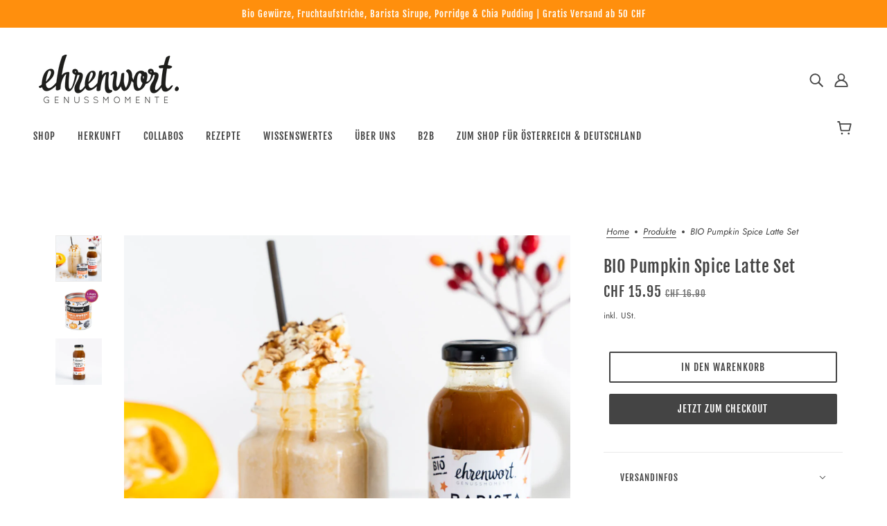

--- FILE ---
content_type: text/html; charset=utf-8
request_url: https://www.ehrenwort-genussmomente.ch/products/bio-pumpkin-spice-latte-set
body_size: 35984
content:
<!doctype html>
<html class="no-js flexbox-gap" lang="de" dir="ltr">
  <head>
   <!-- Added by AVADA Cookies Bar -->
   <script>
   window.AVADA_COOKIES_BAR = window.AVADA_COOKIES_BAR || {};
   window.AVADA_COOKIES_BAR.shopId = 'h2HvarRZh8m70obftRCW';
   window.AVADA_COOKIES_BAR.status = false;
   AVADA_COOKIES_BAR ={"theme":"light_theme","message":"Wir lieben Cookies🍪 Am besten verfeinert mit unseren Bio Gewürzen. Erlaubst du uns, mit unseren Cookies dein Erlebnis auf unserer Seite zu optimieren?","showPrivacyPolicy":true,"privacyLink":"custom","privacyLinkText":"Mehr dazu","agreeButtonText":"Her damit!","denyButtonText":"Mag keine.","showOnCountry":"all","displayType":"float_card","desktopFloatCardPosition":"bottom_left","desktopPosition":"bottom","mobilePositions":"bottom","themeName":"Light theme","bgColor":"#FFFFFF","messageColor":"#2C332F","agreeBtnTextColor":"#F8F8F8","privacyLinkColor":"#000000","agreeBtnBgColor":"#000000","agreeBtnBorder":"#2C332F","iconColor":"#000000","textFont":"Noto+Sans","denyTextColor":"#000000","showIcon":false,"advancedSetting":false,"customCss":"","textColor":"#000000","textAvada":"rgba(0, 0, 0, 0.8)","removeBranding":true,"specificRegions":{"pipeda":false,"appi":false,"lgpd":false,"gdpr":false,"ccpa":false},"customPrivacyLink":"/pages/datenschutz","iconType":"default_icon","urlIcon":"","displayAfter":"5","optionPolicyLink":"select","shopId":"h2HvarRZh8m70obftRCW","fontStore":[{"label":"Fjalla One","value":"Fjalla+One"},{"label":"Futura","value":"Futura"}],"id":"juolqxSI6H0TNdGa7nXz","width":"563px","height":"80px","display":"flex","float":"","textAvadaMobile":"rgba(0, 0, 0, 0.8)","fontWeight":"500","btnColor":"#F8F8F8","textBtnColor":"#000000"}
 </script>
   <!-- /Added by AVADA Cookies Bar -->
    
    
    
    
    <!-- Blockshop Theme - Version 9.0.0 by Troop Themes - https://troopthemes.com/ -->

    <meta charset="UTF-8">
    <meta http-equiv="X-UA-Compatible" content="IE=edge">
    <meta name="viewport" content="width=device-width, initial-scale=1.0, maximum-scale=5.0"><meta name="description" content="Das Set für DAS Trendgetränk für Sommer und Herbst: Iced Pumpkin Spice Latte!🎃☕️🥛"><link rel="preconnect" href="https://cdn.shopify.com">
    <link rel="preconnect" href="https://fonts.shopifycdn.com">
    <link rel="preconnect" href="https://monorail-edge.shopifysvc.com">

    <link rel="preload" href="//www.ehrenwort-genussmomente.ch/cdn/shop/t/2/assets/theme--critical.css?v=158930285853968255141680122381" as="style">
    <link rel="preload" href="//www.ehrenwort-genussmomente.ch/cdn/shop/t/2/assets/theme--async.css?v=120240081055646742991680122382" as="style">
    <link rel="preload" href="//www.ehrenwort-genussmomente.ch/cdn/shop/t/2/assets/lazysizes.min.js?v=153084990365669432281680122380" as="script"><link rel="canonical" href="https://www.ehrenwort-genussmomente.ch/products/bio-pumpkin-spice-latte-set"><link rel="shortcut icon" href="//www.ehrenwort-genussmomente.ch/cdn/shop/files/ehrenwort-favicon_a0401032-1d5e-4e81-8e36-06330bb2d5b1.png?v=1680206968&width=32" type="image/png">
      <link rel="apple-touch-icon" href="//www.ehrenwort-genussmomente.ch/cdn/shop/files/ehrenwort-favicon_a0401032-1d5e-4e81-8e36-06330bb2d5b1.png?v=1680206968&width=180"><title>BIO Pumpkin Spice Latte Set | ehrenwort-ch</title><meta property="og:type" content="product" />
  <meta property="og:title" content="BIO Pumpkin Spice Latte Set" /><meta property="og:image" content="http://www.ehrenwort-genussmomente.ch/cdn/shop/files/ehrenwortPumpkinSpiceLatteSet.jpg?v=1694412278&width=1200" />
    <meta property="og:image:secure_url" content="https://www.ehrenwort-genussmomente.ch/cdn/shop/files/ehrenwortPumpkinSpiceLatteSet.jpg?v=1694412278&width=1200" />
    <meta property="og:image:width" content="1080" />
    <meta property="og:image:height" content="1080" /><meta property="og:image" content="http://www.ehrenwort-genussmomente.ch/cdn/shop/files/ehrenwort-Halloween-Pumpkin-Spice-Latte-foodpioniere_1.jpg?v=1694412278&width=1200" />
    <meta property="og:image:secure_url" content="https://www.ehrenwort-genussmomente.ch/cdn/shop/files/ehrenwort-Halloween-Pumpkin-Spice-Latte-foodpioniere_1.jpg?v=1694412278&width=1200" />
    <meta property="og:image:width" content="595" />
    <meta property="og:image:height" content="595" /><meta property="og:image" content="http://www.ehrenwort-genussmomente.ch/cdn/shop/files/ehrenwort-Bio-Barista-Sirup-Pumpkin-Spice_c3c57841-8594-4813-b0ca-783cb12cf345.jpg?v=1694412278&width=1200" />
    <meta property="og:image:secure_url" content="https://www.ehrenwort-genussmomente.ch/cdn/shop/files/ehrenwort-Bio-Barista-Sirup-Pumpkin-Spice_c3c57841-8594-4813-b0ca-783cb12cf345.jpg?v=1694412278&width=1200" />
    <meta property="og:image:width" content="1080" />
    <meta property="og:image:height" content="1080" /><meta property="og:price:currency" content="CHF" />
  <meta
    property="og:price:amount"
    content="15.95"
  />

  <script type="application/ld+json">
    {
      "@context": "https://schema.org/",
      "@type": "Product",
      "name": "BIO Pumpkin Spice Latte Set",
      "image": ["//www.ehrenwort-genussmomente.ch/cdn/shop/files/ehrenwortPumpkinSpiceLatteSet.jpg?v=1694412278&width=1200",
"//www.ehrenwort-genussmomente.ch/cdn/shop/files/ehrenwort-Halloween-Pumpkin-Spice-Latte-foodpioniere_1.jpg?v=1694412278&width=1200",
"//www.ehrenwort-genussmomente.ch/cdn/shop/files/ehrenwort-Bio-Barista-Sirup-Pumpkin-Spice_c3c57841-8594-4813-b0ca-783cb12cf345.jpg?v=1694412278&width=1200"
],
      "description": "Das Set für DAS Trendgetränk für Sommer und Herbst: Iced Pumpkin Spice Latte! Das Rezept dafür i...",
      "sku": "0220",
      "brand": {
        "@type": "Brand",
        "name": "ehrenwort"
      },"offers": {
        "@type": "Offer",
        "url": "/products/bio-pumpkin-spice-latte-set",
        "priceCurrency": "CHF",
        "price": "15.95",
        "availability": "https://schema.org/InStock"
      }
    }
  </script><meta property="og:url" content="https://www.ehrenwort-genussmomente.ch/products/bio-pumpkin-spice-latte-set" />
<meta property="og:site_name" content="ehrenwort-ch" />
<meta property="og:description" content="Das Set für DAS Trendgetränk für Sommer und Herbst: Iced Pumpkin Spice Latte!🎃☕️🥛" /><meta name="twitter:card" content="summary" />
<meta name="twitter:description" content="Das Set für DAS Trendgetränk für Sommer und Herbst: Iced Pumpkin Spice Latte!🎃☕️🥛" /><meta name="twitter:title" content="BIO Pumpkin Spice Latte Set" /><meta
      name="twitter:image"
      content="https://www.ehrenwort-genussmomente.ch/cdn/shop/files/ehrenwortPumpkinSpiceLatteSet.jpg?v=1694412278&width=480"
    /><style>@font-face {
  font-family: "Fjalla One";
  font-weight: 400;
  font-style: normal;
  font-display: swap;
  src: url("//www.ehrenwort-genussmomente.ch/cdn/fonts/fjalla_one/fjallaone_n4.262edaf1abaf5ed669f7ecd26fc3e24707a0ad85.woff2") format("woff2"),
       url("//www.ehrenwort-genussmomente.ch/cdn/fonts/fjalla_one/fjallaone_n4.f67f40342efd2b34cae019d50b4b5c4da6fc5da7.woff") format("woff");
}
@font-face {
  font-family: "Fjalla One";
  font-weight: 400;
  font-style: normal;
  font-display: swap;
  src: url("//www.ehrenwort-genussmomente.ch/cdn/fonts/fjalla_one/fjallaone_n4.262edaf1abaf5ed669f7ecd26fc3e24707a0ad85.woff2") format("woff2"),
       url("//www.ehrenwort-genussmomente.ch/cdn/fonts/fjalla_one/fjallaone_n4.f67f40342efd2b34cae019d50b4b5c4da6fc5da7.woff") format("woff");
}
@font-face {
  font-family: "Fjalla One";
  font-weight: 400;
  font-style: normal;
  font-display: swap;
  src: url("//www.ehrenwort-genussmomente.ch/cdn/fonts/fjalla_one/fjallaone_n4.262edaf1abaf5ed669f7ecd26fc3e24707a0ad85.woff2") format("woff2"),
       url("//www.ehrenwort-genussmomente.ch/cdn/fonts/fjalla_one/fjallaone_n4.f67f40342efd2b34cae019d50b4b5c4da6fc5da7.woff") format("woff");
}
@font-face {
  font-family: Jost;
  font-weight: 400;
  font-style: normal;
  font-display: swap;
  src: url("//www.ehrenwort-genussmomente.ch/cdn/fonts/jost/jost_n4.d47a1b6347ce4a4c9f437608011273009d91f2b7.woff2") format("woff2"),
       url("//www.ehrenwort-genussmomente.ch/cdn/fonts/jost/jost_n4.791c46290e672b3f85c3d1c651ef2efa3819eadd.woff") format("woff");
}
@font-face {
  font-family: Jost;
  font-weight: 700;
  font-style: normal;
  font-display: swap;
  src: url("//www.ehrenwort-genussmomente.ch/cdn/fonts/jost/jost_n7.921dc18c13fa0b0c94c5e2517ffe06139c3615a3.woff2") format("woff2"),
       url("//www.ehrenwort-genussmomente.ch/cdn/fonts/jost/jost_n7.cbfc16c98c1e195f46c536e775e4e959c5f2f22b.woff") format("woff");
}
@font-face {
  font-family: Jost;
  font-weight: 400;
  font-style: italic;
  font-display: swap;
  src: url("//www.ehrenwort-genussmomente.ch/cdn/fonts/jost/jost_i4.b690098389649750ada222b9763d55796c5283a5.woff2") format("woff2"),
       url("//www.ehrenwort-genussmomente.ch/cdn/fonts/jost/jost_i4.fd766415a47e50b9e391ae7ec04e2ae25e7e28b0.woff") format("woff");
}
@font-face {
  font-family: Jost;
  font-weight: 700;
  font-style: italic;
  font-display: swap;
  src: url("//www.ehrenwort-genussmomente.ch/cdn/fonts/jost/jost_i7.d8201b854e41e19d7ed9b1a31fe4fe71deea6d3f.woff2") format("woff2"),
       url("//www.ehrenwort-genussmomente.ch/cdn/fonts/jost/jost_i7.eae515c34e26b6c853efddc3fc0c552e0de63757.woff") format("woff");
}
</style><style>
  :root {
    --font--featured-heading--size: 30px;
    --font--section-heading--size: 24px;
    --font--block-heading--size: 18px;
    --font--heading--uppercase: normal;
    --font--paragraph--size: 16px;

    --font--heading--family: "Fjalla One", sans-serif;
    --font--heading--weight: 400;
    --font--heading--normal-weight: 400;
    --font--heading--style: normal;

    --font--accent--family: "Fjalla One", sans-serif;
    --font--accent--weight: 400;
    --font--accent--style: normal;
    --font--accent--size: 13px;

    --font--paragraph--family: Jost, sans-serif;
    --font--paragraph--weight: 400;
    --font--paragraph--style: normal;
    --font--bolder-paragraph--weight: 700;
  }
</style><style>
  :root {
    --color--accent-1: #ff8f0d;
    --color--accent-2: #fcb058;
    --bg-color--light: #f7f7f7;
    --bg-color--dark: #222222;
    --bdr-color--badge: rgba(68, 68, 68, 0.07);
    --bg-color--body: #ffffff;
    --color--body: #444444;
    --color--body--light: #747474;
    --color--alternative: #ffffff;
    --color--button: #ffffff;
    --bdr-color--button: #ffffff;
    --bg-color--button: #444444;
    --bg-color--button--hover: #444444;

    /* shop pay */
    --payment-terms-background-color: #ffffff;

    --bdr-color--general: #eaeaea;
    --bg-color--textbox: #fff;
    --bg-color--panel: #f7f7f7;
    --color--border-disabled: #d2d2d2;
    --color--button-disabled: #b9b9b9;
    --color--success: #4caf50;
    --color--fail: #d32f2f;
    --color--stars: black;

    /* js helpers */
    --sticky-offset: 0px;
  }
</style><script>
  var theme = theme || {};
  theme.assets = theme.assets || {};
  theme.local_storage = theme.local_storage || {};
  theme.popup = theme.popup || {};
  theme.settings = theme.settings || {};
  theme.scripts = theme.scripts || {};
  theme.styles = theme.styles || {};
  theme.swatches = theme.swatches || {};
  theme.translations = theme.translations || {};
  theme.urls = theme.urls || {};

  theme.assets.masonry = '//www.ehrenwort-genussmomente.ch/cdn/shop/t/2/assets/masonry.min.js?v=153413113355937702121680122380';
  theme.assets.swipe = '//www.ehrenwort-genussmomente.ch/cdn/shop/t/2/assets/swipe-listener.min.js?v=123039615894270182531680122381';

  theme.local_storage.cart_items = 'blockshop_cart_items';
  theme.local_storage.collection_layout = 'blockshop_collection_layout';
  theme.local_storage.popup = 'blockshop_popup';
  theme.local_storage.recent_products = 'blockshop_recently_viewed';
  theme.local_storage.search_layout = 'blockshop_search_layout';

  theme.popup.enabled = true;
  theme.popup.test_mode = false;
  theme.popup.newsletter_enabled = true;
  theme.popup.social_icons_enabled = true;
  theme.popup.show_image_enabled = '' > 0 ? true : false;
  theme.popup.image_link = '';
  theme.popup.seconds_until = 3;
  theme.popup.page_content = '';
  theme.popup.days_until = '1';

  

  theme.settings.cart_type = 'drawer';
  theme.settings.hover_image_enabled = 'false' === 'true';
  theme.settings.quick_add = 'true' === 'true';
  theme.settings.money_format = "CHF {{amount}}";

  theme.translations.add_to_cart = 'In den Warenkorb';
  theme.translations.out_of_stock = 'Bin gleich zurück';
  theme.translations.unavailable = 'Nicht verfügbar';
  theme.translations.low_in_stock = {
    one: 'Nur 1 Stück übrig',
    other: 'Nur 2 Stück übrig'
  };

  theme.urls.all_products_collection = '/collections/all';
  theme.urls.cart = '/cart';
  theme.urls.cart_add = '/cart/add';
  theme.urls.cart_change = '/cart/change';
  theme.urls.product_recommendations = '/recommendations/products';
  theme.urls.search = '/search';

  
    theme.urls.root = '';
  

          theme.swatches['yellow-green'] = '#9acd32';
        

          theme.swatches['red'] = 'rgb(139,0,0)';
        

          theme.swatches['orange'] = 'orange.PNG';
        

          theme.swatches['stealth-grey'] = '//www.ehrenwort-genussmomente.ch/cdn/shop/files/stealth-grey_100x.jpg?v=178';
        
// LazySizes
  window.lazySizesConfig = window.lazySizesConfig || {};
  window.lazySizesConfig.expand = 1200;
  window.lazySizesConfig.loadMode = 3;
  window.lazySizesConfig.ricTimeout = 50;
</script>

<script>
  // Element extended methods
  Element.prototype.trigger = window.trigger = function(event, data = null) {
    const event_obj = data == null ? new Event(event) : new CustomEvent(event, { detail: data });
    this.dispatchEvent(event_obj);
  };

  Element.prototype.on = window.on = function(events, callback, options) {
    // save the namespaces on the element itself
    if (!this.namespaces) this.namespaces = {};

    events.split(' ').forEach(event => {
      this.namespaces[event] = callback;
      this.addEventListener(event.split('.')[0], callback, options);
    });
    return this;
  };

  Element.prototype.off = window.off = function(events) {
    if (!this.namespaces) return;

    events.split(' ').forEach(event => {
      this.removeEventListener(event.split('.')[0], this.namespaces[event]);
      delete this.namespaces[event];
    });
    return this;
  };

  Element.prototype.index = function() {
    return [...this.parentNode.children].indexOf(this);
  };

  Element.prototype.offset = function() {
    const rect = this.getBoundingClientRect();

    return {
      top: rect.top + window.pageYOffset,
      left: rect.left + window.pageXOffset
    };
  };

  Element.prototype.setStyles = function(styles = {}) {
    for (const property in styles) this.style[property] = styles[property];
    return this;
  }

  Element.prototype.remove = function() {
    return this.parentNode.removeChild(this);
  };

  // NodeList & Array extended methods
  NodeList.prototype.on = Array.prototype.on = function(events, callback, options) {
    this.forEach(element => {
      // save the namespaces on the element itself
      if (!element.namespaces) element.namespaces = {};

      events.split(' ').forEach(event => {
        element.namespaces[event] = callback;
        element.addEventListener(event.split('.')[0], callback, options);
      });
    });
  };

  NodeList.prototype.off = Array.prototype.off = function(events) {
    this.forEach(element => {
      if (!element.namespaces) return;

      events.split(' ').forEach(event => {
        element.removeEventListener(event.split('.')[0], element.namespaces[event]);
        delete element.namespaces[event];
      });
    });
  };

  NodeList.prototype.not = Array.prototype.not = function(arr_like_obj) {
    // this always returns an Array
    const new_array_of_elements = [];
    if (arr_like_obj instanceof HTMLElement) arr_like_obj = [arr_like_obj];

    this.forEach(element => {
      if (![...arr_like_obj].includes(element)) new_array_of_elements.push(element);
    });

    return new_array_of_elements;
  };

  theme.utils = new class Utilities {
    constructor() {
      this.isTouchDevice = window.matchMedia('(pointer: coarse)').matches;this.updateRecentProducts('bio-pumpkin-spice-latte-set');}

    debounce(delay, fn) {
      let timeout;

      return function(...args) {
        const context = this;
        clearTimeout(timeout);
        timeout = setTimeout(() => fn.apply(context, args), delay);
      };
    }

    formatMoney(raw_amount) {
      const num_decimals = theme.settings.money_format.includes('no_decimals') ? 0 : 2;
      const locale = theme.settings.money_format.includes('comma') ? 'de-DE' : 'en-US';

      const formatter = Intl.NumberFormat(locale, {
        minimumFractionDigits: num_decimals,
        maximumFractionDigits: num_decimals
      });

      const formatted_amount = formatter.format(raw_amount / 100);
      
      return theme.settings.money_format.replace(/\{\{\s*(\w+)\s*\}\}/, formatted_amount);
    }

    getHiddenDimensions(element, strip_components = []) {
      const cloned_el = this.parseHtml(element.outerHTML, null, strip_components);
      cloned_el.setStyles({
        display: 'block',
        position: 'absolute',
        padding: element.style.padding,
        visibility: 'hidden',
      })

      element.parentNode ? element.parentNode.appendChild(cloned_el) : document.body.appendChild(cloned_el);
      const { offsetHeight: height, offsetWidth: width } = cloned_el;
      cloned_el.remove();
      return { height, width };
    }

    getAvailableQuantity(form) {
      const { dataset: variant_data, value: variant_id } = form.querySelector('option[selected]');
      const { inventoryManagement, inventoryPolicy, inventoryQuantity } = variant_data;

      // if inventory isn't tracked we can add items indefinitely
      if (inventoryManagement !== 'shopify' || inventoryPolicy === 'continue') return true;

      // we use local storage because you can have multiple tabs open
      const cart_items = JSON.parse(localStorage.getItem(theme.local_storage.cart_items));
      let cart_quantity = 0;
      if (cart_items[variant_id]) cart_quantity = cart_items[variant_id];

      const form_id = form.getAttribute('id');
      let quantity_remaining = parseInt(inventoryQuantity) - cart_quantity;

      let requested_quantity = 1;
      const quantity_input = document.querySelector(`.product-quantity--input[form='${form_id}']`);
      if (quantity_input) requested_quantity = parseInt(quantity_input.value);

      if (quantity_remaining <= 0) {
        quantity_remaining = 0;
        // if quantity block isn't added, quantity_input.value will be undefined
        if (quantity_input) quantity_input.value = 1;
      } else if (requested_quantity > quantity_remaining && quantity_input) {
        quantity_input.value = quantity_remaining;
      } else return true;

      window.trigger('theme:feedbackBar:quantity', quantity_remaining);
      return false;
    }

    imagesLoaded(containers, callback, force_load) { // containers can be an element or array of elements
      if (containers instanceof HTMLElement) containers = [containers];

      let images = [], loaded_images = [];
      containers.forEach(container => {
        images = [...images, ...container.querySelectorAll('img, .placeholder--root svg')]
      });

      if (!images.length) {
        callback();
        return;
      }

      const loadImage = image => {
        loaded_images.push(image);
        loaded_images.length === images.length && callback();
      };

      images.forEach(image =>
        image.classList.contains('lazyloaded')
          ? loadImage(image) : image.on('lazyloaded', () => loadImage(image))
      );

      if (force_load) {
        const forceLoad = () => images.forEach(image => window.lazySizes.loader.unveil(image));
        const lazysizes = document.head.querySelector('script[src*="/assets/lazysizes.min.js"]');
        lazysizes.loaded
          ? forceLoad() : window.on('theme:lazySizes:loaded', () => forceLoad());
      }
    }

    libraryLoader(name, url, callback) {
      if (theme.scripts[name] === undefined) {
        theme.scripts[name] = 'requested';
        const script = document.createElement('script');
        script.src = url;
        script.onload = () => {
          theme.scripts[name] = 'loaded';
          callback && callback();
          window.trigger(`theme:${name}:loaded`);
        };
        document.body ? document.body.appendChild(script) : document.head.appendChild(script);
      } else if (callback && theme.scripts[name] === 'requested') {
        window.on(`theme:${name}:loaded`, callback);
      } else if (callback && theme.scripts[name] === 'loaded') callback();
    }

    parseHtml(html_string, selector, strip_components = []) {
      strip_components.forEach(component => { // remove web components so they don't init
        const regex = new RegExp(component, 'g');
        html_string = html_string.replace(regex, 'div')
      });

      const container = document.createElement('div');
      container.innerHTML = html_string;
      return selector ? container.querySelector(selector) : container.querySelector(':scope > *');
    }

    setSwatchColors(inputs = false) {
      if (!inputs) return

      inputs.forEach(input => {
        const swatch = input.nextElementSibling;
        const swatch_color = input.value.toLowerCase().replace(/\s+/g, '-');

        if (theme.swatches[swatch_color] === undefined) {
          swatch.style['background-color'] = swatch_color;
        } else if (theme.swatches[swatch_color].indexOf('cdn.shopify.com') > -1) {
          swatch.style['background-image'] = `url(${theme.swatches[swatch_color]})`;
        } else {
          swatch.style['background-color'] = theme.swatches[swatch_color];
        }
      });
    }

    stylesheetLoader(name, url, callback) {
      if (theme.styles[name] === undefined) {
        theme.styles[name] = 'requested';
        const stylesheet = document.createElement('link');
        stylesheet.rel = 'stylesheet';
        stylesheet.href = url;
        stylesheet.onload = () => {
          theme.styles[name] = 'loaded';
          callback && callback();
          window.trigger(`theme:${name}Styles:loaded`);
        }
        document.body ? document.body.appendChild(stylesheet) : document.head.appendChild(stylesheet);
      } else if (callback && theme.styles[name] === 'requested') {
        window.on(`theme:${name}Styles:loaded`, callback);
      } else if (callback && theme.styles[name] === 'loaded') callback();
    }

    updateRecentProducts(handle) {
      const current_product_arr = [handle];
      const previous_product_str = localStorage.getItem(theme.local_storage.recent_products);
      const max_num_recents_stored = 4;
      let previous_product_arr, current_product_str, newly_visited_product = false;

      // first check if we have existing data or not
      if (previous_product_str) {
        previous_product_arr = JSON.parse(previous_product_str);

        if (previous_product_arr.indexOf(handle) === -1) newly_visited_product = true;
      } else {
        // localStorage accepts strings only, so we'll convert to string and set
        current_product_str = JSON.stringify(current_product_arr);
        localStorage.setItem(theme.local_storage.recent_products, current_product_str);
      }
      if (newly_visited_product) {
        if (previous_product_arr.length === max_num_recents_stored)
          previous_product_arr = previous_product_arr.slice(1);

        current_product_str = JSON.stringify(previous_product_arr.concat(current_product_arr));
        localStorage.setItem(theme.local_storage.recent_products, current_product_str);
      }
    }
  }
</script>
<script type="module">
  import "//www.ehrenwort-genussmomente.ch/cdn/shop/t/2/assets/a11y.js?v=153538712262687671481680122381";
  import "//www.ehrenwort-genussmomente.ch/cdn/shop/t/2/assets/media-queries.js?v=167717205724085174091680122380";
  import "//www.ehrenwort-genussmomente.ch/cdn/shop/t/2/assets/radios.js?v=95698407015915903831680122380";
  import "//www.ehrenwort-genussmomente.ch/cdn/shop/t/2/assets/transition.js?v=37854290330505103871680122380";
  import "//www.ehrenwort-genussmomente.ch/cdn/shop/t/2/assets/general.js?v=117215248641945840211680122381";
  import "//www.ehrenwort-genussmomente.ch/cdn/shop/t/2/assets/product-grid.js?v=126398878396025640171680122381";
  import "//www.ehrenwort-genussmomente.ch/cdn/shop/t/2/assets/tab-order.js?v=42336612336867996111680122381";
  import "//www.ehrenwort-genussmomente.ch/cdn/shop/t/2/assets/collapsible-row.js?v=152068114534777763931680122381";import "//www.ehrenwort-genussmomente.ch/cdn/shop/t/2/assets/off-canvas.js?v=130555670894578263221680122380";
    import "//www.ehrenwort-genussmomente.ch/cdn/shop/t/2/assets/cart.js?v=167893482266653594581680122380";import "//www.ehrenwort-genussmomente.ch/cdn/shop/t/2/assets/quick-add.js?v=76089371648219767251680122380";import "//www.ehrenwort-genussmomente.ch/cdn/shop/t/2/assets/x-menu.js?v=139190291635929372811680122380";import "//www.ehrenwort-genussmomente.ch/cdn/shop/t/2/assets/product-media--variants.js?v=170493095360276854411680122380";</script><meta name="google-site-verification" content="WznBHwiWLuDoCVWf7E2kPUY-LFhorfIXoSZCMkOJlJU" />
    
    <script
      src="//www.ehrenwort-genussmomente.ch/cdn/shop/t/2/assets/lazysizes.min.js?v=153084990365669432281680122380"
      async="async"
      onload="this.loaded=true;window.trigger('theme:lazySizes:loaded');"
    ></script><link href="//www.ehrenwort-genussmomente.ch/cdn/shop/t/2/assets/theme--critical.css?v=158930285853968255141680122381" rel="stylesheet" media="all">
    <link
      href="//www.ehrenwort-genussmomente.ch/cdn/shop/t/2/assets/theme--async.css?v=120240081055646742991680122382"
      rel="stylesheet"
      media="print"
      onload="this.media='all'"
    >

    <noscript>
      <style>
        .layout--template > *,
        .layout--footer-group > *,
        .popup-modal-close,
        .modal--root,
        .modal--window {
          opacity: 1;
        }
      </style>
      <link href="//www.ehrenwort-genussmomente.ch/cdn/shop/t/2/assets/theme--async.css?v=120240081055646742991680122382" rel="stylesheet">
    </noscript>

    <script>window.performance && window.performance.mark && window.performance.mark('shopify.content_for_header.start');</script><meta name="google-site-verification" content="WznBHwiWLuDoCVWf7E2kPUY-LFhorfIXoSZCMkOJlJU">
<meta id="shopify-digital-wallet" name="shopify-digital-wallet" content="/74313367861/digital_wallets/dialog">
<meta name="shopify-requires-components" content="true" product-ids="8488075460917">
<meta name="shopify-checkout-api-token" content="698b4bb2043f1d06a41ffb203a9922e6">
<meta id="in-context-paypal-metadata" data-shop-id="74313367861" data-venmo-supported="false" data-environment="production" data-locale="de_DE" data-paypal-v4="true" data-currency="CHF">
<link rel="alternate" type="application/json+oembed" href="https://www.ehrenwort-genussmomente.ch/products/bio-pumpkin-spice-latte-set.oembed">
<script async="async" src="/checkouts/internal/preloads.js?locale=de-CH"></script>
<script id="apple-pay-shop-capabilities" type="application/json">{"shopId":74313367861,"countryCode":"CH","currencyCode":"CHF","merchantCapabilities":["supports3DS"],"merchantId":"gid:\/\/shopify\/Shop\/74313367861","merchantName":"ehrenwort-ch","requiredBillingContactFields":["postalAddress","email"],"requiredShippingContactFields":["postalAddress","email"],"shippingType":"shipping","supportedNetworks":["visa","masterCard","amex"],"total":{"type":"pending","label":"ehrenwort-ch","amount":"1.00"},"shopifyPaymentsEnabled":true,"supportsSubscriptions":true}</script>
<script id="shopify-features" type="application/json">{"accessToken":"698b4bb2043f1d06a41ffb203a9922e6","betas":["rich-media-storefront-analytics"],"domain":"www.ehrenwort-genussmomente.ch","predictiveSearch":true,"shopId":74313367861,"locale":"de"}</script>
<script>var Shopify = Shopify || {};
Shopify.shop = "ehrenwort-ch.myshopify.com";
Shopify.locale = "de";
Shopify.currency = {"active":"CHF","rate":"1.0"};
Shopify.country = "CH";
Shopify.theme = {"name":"Theme export  ehrenwort-5795-myshopify-com-bloc...","id":147082543413,"schema_name":"Blockshop","schema_version":"9.0.0","theme_store_id":null,"role":"main"};
Shopify.theme.handle = "null";
Shopify.theme.style = {"id":null,"handle":null};
Shopify.cdnHost = "www.ehrenwort-genussmomente.ch/cdn";
Shopify.routes = Shopify.routes || {};
Shopify.routes.root = "/";</script>
<script type="module">!function(o){(o.Shopify=o.Shopify||{}).modules=!0}(window);</script>
<script>!function(o){function n(){var o=[];function n(){o.push(Array.prototype.slice.apply(arguments))}return n.q=o,n}var t=o.Shopify=o.Shopify||{};t.loadFeatures=n(),t.autoloadFeatures=n()}(window);</script>
<script id="shop-js-analytics" type="application/json">{"pageType":"product"}</script>
<script defer="defer" async type="module" src="//www.ehrenwort-genussmomente.ch/cdn/shopifycloud/shop-js/modules/v2/client.init-shop-cart-sync_e98Ab_XN.de.esm.js"></script>
<script defer="defer" async type="module" src="//www.ehrenwort-genussmomente.ch/cdn/shopifycloud/shop-js/modules/v2/chunk.common_Pcw9EP95.esm.js"></script>
<script defer="defer" async type="module" src="//www.ehrenwort-genussmomente.ch/cdn/shopifycloud/shop-js/modules/v2/chunk.modal_CzmY4ZhL.esm.js"></script>
<script type="module">
  await import("//www.ehrenwort-genussmomente.ch/cdn/shopifycloud/shop-js/modules/v2/client.init-shop-cart-sync_e98Ab_XN.de.esm.js");
await import("//www.ehrenwort-genussmomente.ch/cdn/shopifycloud/shop-js/modules/v2/chunk.common_Pcw9EP95.esm.js");
await import("//www.ehrenwort-genussmomente.ch/cdn/shopifycloud/shop-js/modules/v2/chunk.modal_CzmY4ZhL.esm.js");

  window.Shopify.SignInWithShop?.initShopCartSync?.({"fedCMEnabled":true,"windoidEnabled":true});

</script>
<script>(function() {
  var isLoaded = false;
  function asyncLoad() {
    if (isLoaded) return;
    isLoaded = true;
    var urls = ["\/\/cdn.shopify.com\/proxy\/e98e015632ec2ca0abd7bbdc0e2073d05b4e31d2ca0bf216f9046e6ee405b9d5\/api.goaffpro.com\/loader.js?shop=ehrenwort-ch.myshopify.com\u0026sp-cache-control=cHVibGljLCBtYXgtYWdlPTkwMA","\/\/cdn.shopify.com\/proxy\/7c402f198625daccac1fe6d61005c51a9fbbd2dc570a0b4bd140c65aac573285\/feed.mulwi.com\/js\/init.js?shop=ehrenwort-ch.myshopify.com\u0026sp-cache-control=cHVibGljLCBtYXgtYWdlPTkwMA","https:\/\/cdn.nfcube.com\/instafeed-d799e4b0e0af71a88577300b85bae081.js?shop=ehrenwort-ch.myshopify.com"];
    for (var i = 0; i < urls.length; i++) {
      var s = document.createElement('script');
      s.type = 'text/javascript';
      s.async = true;
      s.src = urls[i];
      var x = document.getElementsByTagName('script')[0];
      x.parentNode.insertBefore(s, x);
    }
  };
  if(window.attachEvent) {
    window.attachEvent('onload', asyncLoad);
  } else {
    window.addEventListener('load', asyncLoad, false);
  }
})();</script>
<script id="__st">var __st={"a":74313367861,"offset":3600,"reqid":"ea72e978-c15f-4525-bf18-1ecf0753370d-1769326140","pageurl":"www.ehrenwort-genussmomente.ch\/products\/bio-pumpkin-spice-latte-set","u":"2e1ea22c9c1c","p":"product","rtyp":"product","rid":8488075460917};</script>
<script>window.ShopifyPaypalV4VisibilityTracking = true;</script>
<script id="captcha-bootstrap">!function(){'use strict';const t='contact',e='account',n='new_comment',o=[[t,t],['blogs',n],['comments',n],[t,'customer']],c=[[e,'customer_login'],[e,'guest_login'],[e,'recover_customer_password'],[e,'create_customer']],r=t=>t.map((([t,e])=>`form[action*='/${t}']:not([data-nocaptcha='true']) input[name='form_type'][value='${e}']`)).join(','),a=t=>()=>t?[...document.querySelectorAll(t)].map((t=>t.form)):[];function s(){const t=[...o],e=r(t);return a(e)}const i='password',u='form_key',d=['recaptcha-v3-token','g-recaptcha-response','h-captcha-response',i],f=()=>{try{return window.sessionStorage}catch{return}},m='__shopify_v',_=t=>t.elements[u];function p(t,e,n=!1){try{const o=window.sessionStorage,c=JSON.parse(o.getItem(e)),{data:r}=function(t){const{data:e,action:n}=t;return t[m]||n?{data:e,action:n}:{data:t,action:n}}(c);for(const[e,n]of Object.entries(r))t.elements[e]&&(t.elements[e].value=n);n&&o.removeItem(e)}catch(o){console.error('form repopulation failed',{error:o})}}const l='form_type',E='cptcha';function T(t){t.dataset[E]=!0}const w=window,h=w.document,L='Shopify',v='ce_forms',y='captcha';let A=!1;((t,e)=>{const n=(g='f06e6c50-85a8-45c8-87d0-21a2b65856fe',I='https://cdn.shopify.com/shopifycloud/storefront-forms-hcaptcha/ce_storefront_forms_captcha_hcaptcha.v1.5.2.iife.js',D={infoText:'Durch hCaptcha geschützt',privacyText:'Datenschutz',termsText:'Allgemeine Geschäftsbedingungen'},(t,e,n)=>{const o=w[L][v],c=o.bindForm;if(c)return c(t,g,e,D).then(n);var r;o.q.push([[t,g,e,D],n]),r=I,A||(h.body.append(Object.assign(h.createElement('script'),{id:'captcha-provider',async:!0,src:r})),A=!0)});var g,I,D;w[L]=w[L]||{},w[L][v]=w[L][v]||{},w[L][v].q=[],w[L][y]=w[L][y]||{},w[L][y].protect=function(t,e){n(t,void 0,e),T(t)},Object.freeze(w[L][y]),function(t,e,n,w,h,L){const[v,y,A,g]=function(t,e,n){const i=e?o:[],u=t?c:[],d=[...i,...u],f=r(d),m=r(i),_=r(d.filter((([t,e])=>n.includes(e))));return[a(f),a(m),a(_),s()]}(w,h,L),I=t=>{const e=t.target;return e instanceof HTMLFormElement?e:e&&e.form},D=t=>v().includes(t);t.addEventListener('submit',(t=>{const e=I(t);if(!e)return;const n=D(e)&&!e.dataset.hcaptchaBound&&!e.dataset.recaptchaBound,o=_(e),c=g().includes(e)&&(!o||!o.value);(n||c)&&t.preventDefault(),c&&!n&&(function(t){try{if(!f())return;!function(t){const e=f();if(!e)return;const n=_(t);if(!n)return;const o=n.value;o&&e.removeItem(o)}(t);const e=Array.from(Array(32),(()=>Math.random().toString(36)[2])).join('');!function(t,e){_(t)||t.append(Object.assign(document.createElement('input'),{type:'hidden',name:u})),t.elements[u].value=e}(t,e),function(t,e){const n=f();if(!n)return;const o=[...t.querySelectorAll(`input[type='${i}']`)].map((({name:t})=>t)),c=[...d,...o],r={};for(const[a,s]of new FormData(t).entries())c.includes(a)||(r[a]=s);n.setItem(e,JSON.stringify({[m]:1,action:t.action,data:r}))}(t,e)}catch(e){console.error('failed to persist form',e)}}(e),e.submit())}));const S=(t,e)=>{t&&!t.dataset[E]&&(n(t,e.some((e=>e===t))),T(t))};for(const o of['focusin','change'])t.addEventListener(o,(t=>{const e=I(t);D(e)&&S(e,y())}));const B=e.get('form_key'),M=e.get(l),P=B&&M;t.addEventListener('DOMContentLoaded',(()=>{const t=y();if(P)for(const e of t)e.elements[l].value===M&&p(e,B);[...new Set([...A(),...v().filter((t=>'true'===t.dataset.shopifyCaptcha))])].forEach((e=>S(e,t)))}))}(h,new URLSearchParams(w.location.search),n,t,e,['guest_login'])})(!0,!0)}();</script>
<script integrity="sha256-4kQ18oKyAcykRKYeNunJcIwy7WH5gtpwJnB7kiuLZ1E=" data-source-attribution="shopify.loadfeatures" defer="defer" src="//www.ehrenwort-genussmomente.ch/cdn/shopifycloud/storefront/assets/storefront/load_feature-a0a9edcb.js" crossorigin="anonymous"></script>
<script data-source-attribution="shopify.dynamic_checkout.dynamic.init">var Shopify=Shopify||{};Shopify.PaymentButton=Shopify.PaymentButton||{isStorefrontPortableWallets:!0,init:function(){window.Shopify.PaymentButton.init=function(){};var t=document.createElement("script");t.src="https://www.ehrenwort-genussmomente.ch/cdn/shopifycloud/portable-wallets/latest/portable-wallets.de.js",t.type="module",document.head.appendChild(t)}};
</script>
<script data-source-attribution="shopify.dynamic_checkout.buyer_consent">
  function portableWalletsHideBuyerConsent(e){var t=document.getElementById("shopify-buyer-consent"),n=document.getElementById("shopify-subscription-policy-button");t&&n&&(t.classList.add("hidden"),t.setAttribute("aria-hidden","true"),n.removeEventListener("click",e))}function portableWalletsShowBuyerConsent(e){var t=document.getElementById("shopify-buyer-consent"),n=document.getElementById("shopify-subscription-policy-button");t&&n&&(t.classList.remove("hidden"),t.removeAttribute("aria-hidden"),n.addEventListener("click",e))}window.Shopify?.PaymentButton&&(window.Shopify.PaymentButton.hideBuyerConsent=portableWalletsHideBuyerConsent,window.Shopify.PaymentButton.showBuyerConsent=portableWalletsShowBuyerConsent);
</script>
<script>
  function portableWalletsCleanup(e){e&&e.src&&console.error("Failed to load portable wallets script "+e.src);var t=document.querySelectorAll("shopify-accelerated-checkout .shopify-payment-button__skeleton, shopify-accelerated-checkout-cart .wallet-cart-button__skeleton"),e=document.getElementById("shopify-buyer-consent");for(let e=0;e<t.length;e++)t[e].remove();e&&e.remove()}function portableWalletsNotLoadedAsModule(e){e instanceof ErrorEvent&&"string"==typeof e.message&&e.message.includes("import.meta")&&"string"==typeof e.filename&&e.filename.includes("portable-wallets")&&(window.removeEventListener("error",portableWalletsNotLoadedAsModule),window.Shopify.PaymentButton.failedToLoad=e,"loading"===document.readyState?document.addEventListener("DOMContentLoaded",window.Shopify.PaymentButton.init):window.Shopify.PaymentButton.init())}window.addEventListener("error",portableWalletsNotLoadedAsModule);
</script>

<script type="module" src="https://www.ehrenwort-genussmomente.ch/cdn/shopifycloud/portable-wallets/latest/portable-wallets.de.js" onError="portableWalletsCleanup(this)" crossorigin="anonymous"></script>
<script nomodule>
  document.addEventListener("DOMContentLoaded", portableWalletsCleanup);
</script>

<link id="shopify-accelerated-checkout-styles" rel="stylesheet" media="screen" href="https://www.ehrenwort-genussmomente.ch/cdn/shopifycloud/portable-wallets/latest/accelerated-checkout-backwards-compat.css" crossorigin="anonymous">
<style id="shopify-accelerated-checkout-cart">
        #shopify-buyer-consent {
  margin-top: 1em;
  display: inline-block;
  width: 100%;
}

#shopify-buyer-consent.hidden {
  display: none;
}

#shopify-subscription-policy-button {
  background: none;
  border: none;
  padding: 0;
  text-decoration: underline;
  font-size: inherit;
  cursor: pointer;
}

#shopify-subscription-policy-button::before {
  box-shadow: none;
}

      </style>

<script>window.performance && window.performance.mark && window.performance.mark('shopify.content_for_header.end');</script>
  <!-- BEGIN app block: shopify://apps/digital-darts-hreflang-tags/blocks/hreglang_tag/9a38367c-c3ce-4d6e-93ea-48ab8009c8a5 --><!-- Hreflang tags managed by apps.shopify.com/multi-store-hreflang-tags -->

<link rel="alternate" href="https://www.ehrenwort.at/products/bio-pumpkin-spice-latte-set" hreflang="de-at">
<link rel="alternate" href="https://www.ehrenwort.at/products/bio-pumpkin-spice-latte-set" hreflang="x-default">
<link rel="alternate" href="https://www.ehrenwort.fr/products/bio-pumpkin-spice-latte-set" hreflang="fr-fr">
<link rel="alternate" href="https://www.ehrenwort.it/products/bio-pumpkin-spice-latte-set" hreflang="it-it">
<link rel="alternate" href="https://www.ehrenwort-genussmomente.ch/products/bio-pumpkin-spice-latte-set" hreflang="de-ch">

<!-- END app block --><!-- BEGIN app block: shopify://apps/klaviyo-email-marketing-sms/blocks/klaviyo-onsite-embed/2632fe16-c075-4321-a88b-50b567f42507 -->















  <script>
    window.klaviyoReviewsProductDesignMode = false
  </script>







<!-- END app block --><link href="https://monorail-edge.shopifysvc.com" rel="dns-prefetch">
<script>(function(){if ("sendBeacon" in navigator && "performance" in window) {try {var session_token_from_headers = performance.getEntriesByType('navigation')[0].serverTiming.find(x => x.name == '_s').description;} catch {var session_token_from_headers = undefined;}var session_cookie_matches = document.cookie.match(/_shopify_s=([^;]*)/);var session_token_from_cookie = session_cookie_matches && session_cookie_matches.length === 2 ? session_cookie_matches[1] : "";var session_token = session_token_from_headers || session_token_from_cookie || "";function handle_abandonment_event(e) {var entries = performance.getEntries().filter(function(entry) {return /monorail-edge.shopifysvc.com/.test(entry.name);});if (!window.abandonment_tracked && entries.length === 0) {window.abandonment_tracked = true;var currentMs = Date.now();var navigation_start = performance.timing.navigationStart;var payload = {shop_id: 74313367861,url: window.location.href,navigation_start,duration: currentMs - navigation_start,session_token,page_type: "product"};window.navigator.sendBeacon("https://monorail-edge.shopifysvc.com/v1/produce", JSON.stringify({schema_id: "online_store_buyer_site_abandonment/1.1",payload: payload,metadata: {event_created_at_ms: currentMs,event_sent_at_ms: currentMs}}));}}window.addEventListener('pagehide', handle_abandonment_event);}}());</script>
<script id="web-pixels-manager-setup">(function e(e,d,r,n,o){if(void 0===o&&(o={}),!Boolean(null===(a=null===(i=window.Shopify)||void 0===i?void 0:i.analytics)||void 0===a?void 0:a.replayQueue)){var i,a;window.Shopify=window.Shopify||{};var t=window.Shopify;t.analytics=t.analytics||{};var s=t.analytics;s.replayQueue=[],s.publish=function(e,d,r){return s.replayQueue.push([e,d,r]),!0};try{self.performance.mark("wpm:start")}catch(e){}var l=function(){var e={modern:/Edge?\/(1{2}[4-9]|1[2-9]\d|[2-9]\d{2}|\d{4,})\.\d+(\.\d+|)|Firefox\/(1{2}[4-9]|1[2-9]\d|[2-9]\d{2}|\d{4,})\.\d+(\.\d+|)|Chrom(ium|e)\/(9{2}|\d{3,})\.\d+(\.\d+|)|(Maci|X1{2}).+ Version\/(15\.\d+|(1[6-9]|[2-9]\d|\d{3,})\.\d+)([,.]\d+|)( \(\w+\)|)( Mobile\/\w+|) Safari\/|Chrome.+OPR\/(9{2}|\d{3,})\.\d+\.\d+|(CPU[ +]OS|iPhone[ +]OS|CPU[ +]iPhone|CPU IPhone OS|CPU iPad OS)[ +]+(15[._]\d+|(1[6-9]|[2-9]\d|\d{3,})[._]\d+)([._]\d+|)|Android:?[ /-](13[3-9]|1[4-9]\d|[2-9]\d{2}|\d{4,})(\.\d+|)(\.\d+|)|Android.+Firefox\/(13[5-9]|1[4-9]\d|[2-9]\d{2}|\d{4,})\.\d+(\.\d+|)|Android.+Chrom(ium|e)\/(13[3-9]|1[4-9]\d|[2-9]\d{2}|\d{4,})\.\d+(\.\d+|)|SamsungBrowser\/([2-9]\d|\d{3,})\.\d+/,legacy:/Edge?\/(1[6-9]|[2-9]\d|\d{3,})\.\d+(\.\d+|)|Firefox\/(5[4-9]|[6-9]\d|\d{3,})\.\d+(\.\d+|)|Chrom(ium|e)\/(5[1-9]|[6-9]\d|\d{3,})\.\d+(\.\d+|)([\d.]+$|.*Safari\/(?![\d.]+ Edge\/[\d.]+$))|(Maci|X1{2}).+ Version\/(10\.\d+|(1[1-9]|[2-9]\d|\d{3,})\.\d+)([,.]\d+|)( \(\w+\)|)( Mobile\/\w+|) Safari\/|Chrome.+OPR\/(3[89]|[4-9]\d|\d{3,})\.\d+\.\d+|(CPU[ +]OS|iPhone[ +]OS|CPU[ +]iPhone|CPU IPhone OS|CPU iPad OS)[ +]+(10[._]\d+|(1[1-9]|[2-9]\d|\d{3,})[._]\d+)([._]\d+|)|Android:?[ /-](13[3-9]|1[4-9]\d|[2-9]\d{2}|\d{4,})(\.\d+|)(\.\d+|)|Mobile Safari.+OPR\/([89]\d|\d{3,})\.\d+\.\d+|Android.+Firefox\/(13[5-9]|1[4-9]\d|[2-9]\d{2}|\d{4,})\.\d+(\.\d+|)|Android.+Chrom(ium|e)\/(13[3-9]|1[4-9]\d|[2-9]\d{2}|\d{4,})\.\d+(\.\d+|)|Android.+(UC? ?Browser|UCWEB|U3)[ /]?(15\.([5-9]|\d{2,})|(1[6-9]|[2-9]\d|\d{3,})\.\d+)\.\d+|SamsungBrowser\/(5\.\d+|([6-9]|\d{2,})\.\d+)|Android.+MQ{2}Browser\/(14(\.(9|\d{2,})|)|(1[5-9]|[2-9]\d|\d{3,})(\.\d+|))(\.\d+|)|K[Aa][Ii]OS\/(3\.\d+|([4-9]|\d{2,})\.\d+)(\.\d+|)/},d=e.modern,r=e.legacy,n=navigator.userAgent;return n.match(d)?"modern":n.match(r)?"legacy":"unknown"}(),u="modern"===l?"modern":"legacy",c=(null!=n?n:{modern:"",legacy:""})[u],f=function(e){return[e.baseUrl,"/wpm","/b",e.hashVersion,"modern"===e.buildTarget?"m":"l",".js"].join("")}({baseUrl:d,hashVersion:r,buildTarget:u}),m=function(e){var d=e.version,r=e.bundleTarget,n=e.surface,o=e.pageUrl,i=e.monorailEndpoint;return{emit:function(e){var a=e.status,t=e.errorMsg,s=(new Date).getTime(),l=JSON.stringify({metadata:{event_sent_at_ms:s},events:[{schema_id:"web_pixels_manager_load/3.1",payload:{version:d,bundle_target:r,page_url:o,status:a,surface:n,error_msg:t},metadata:{event_created_at_ms:s}}]});if(!i)return console&&console.warn&&console.warn("[Web Pixels Manager] No Monorail endpoint provided, skipping logging."),!1;try{return self.navigator.sendBeacon.bind(self.navigator)(i,l)}catch(e){}var u=new XMLHttpRequest;try{return u.open("POST",i,!0),u.setRequestHeader("Content-Type","text/plain"),u.send(l),!0}catch(e){return console&&console.warn&&console.warn("[Web Pixels Manager] Got an unhandled error while logging to Monorail."),!1}}}}({version:r,bundleTarget:l,surface:e.surface,pageUrl:self.location.href,monorailEndpoint:e.monorailEndpoint});try{o.browserTarget=l,function(e){var d=e.src,r=e.async,n=void 0===r||r,o=e.onload,i=e.onerror,a=e.sri,t=e.scriptDataAttributes,s=void 0===t?{}:t,l=document.createElement("script"),u=document.querySelector("head"),c=document.querySelector("body");if(l.async=n,l.src=d,a&&(l.integrity=a,l.crossOrigin="anonymous"),s)for(var f in s)if(Object.prototype.hasOwnProperty.call(s,f))try{l.dataset[f]=s[f]}catch(e){}if(o&&l.addEventListener("load",o),i&&l.addEventListener("error",i),u)u.appendChild(l);else{if(!c)throw new Error("Did not find a head or body element to append the script");c.appendChild(l)}}({src:f,async:!0,onload:function(){if(!function(){var e,d;return Boolean(null===(d=null===(e=window.Shopify)||void 0===e?void 0:e.analytics)||void 0===d?void 0:d.initialized)}()){var d=window.webPixelsManager.init(e)||void 0;if(d){var r=window.Shopify.analytics;r.replayQueue.forEach((function(e){var r=e[0],n=e[1],o=e[2];d.publishCustomEvent(r,n,o)})),r.replayQueue=[],r.publish=d.publishCustomEvent,r.visitor=d.visitor,r.initialized=!0}}},onerror:function(){return m.emit({status:"failed",errorMsg:"".concat(f," has failed to load")})},sri:function(e){var d=/^sha384-[A-Za-z0-9+/=]+$/;return"string"==typeof e&&d.test(e)}(c)?c:"",scriptDataAttributes:o}),m.emit({status:"loading"})}catch(e){m.emit({status:"failed",errorMsg:(null==e?void 0:e.message)||"Unknown error"})}}})({shopId: 74313367861,storefrontBaseUrl: "https://www.ehrenwort-genussmomente.ch",extensionsBaseUrl: "https://extensions.shopifycdn.com/cdn/shopifycloud/web-pixels-manager",monorailEndpoint: "https://monorail-edge.shopifysvc.com/unstable/produce_batch",surface: "storefront-renderer",enabledBetaFlags: ["2dca8a86"],webPixelsConfigList: [{"id":"1875837305","configuration":"{\"shop\":\"ehrenwort-ch.myshopify.com\",\"cookie_duration\":\"604800\"}","eventPayloadVersion":"v1","runtimeContext":"STRICT","scriptVersion":"a2e7513c3708f34b1f617d7ce88f9697","type":"APP","apiClientId":2744533,"privacyPurposes":["ANALYTICS","MARKETING"],"dataSharingAdjustments":{"protectedCustomerApprovalScopes":["read_customer_address","read_customer_email","read_customer_name","read_customer_personal_data","read_customer_phone"]}},{"id":"868090165","configuration":"{\"config\":\"{\\\"pixel_id\\\":\\\"G-RMG4X3YF8C\\\",\\\"target_country\\\":\\\"CH\\\",\\\"gtag_events\\\":[{\\\"type\\\":\\\"begin_checkout\\\",\\\"action_label\\\":\\\"G-RMG4X3YF8C\\\"},{\\\"type\\\":\\\"search\\\",\\\"action_label\\\":\\\"G-RMG4X3YF8C\\\"},{\\\"type\\\":\\\"view_item\\\",\\\"action_label\\\":[\\\"G-RMG4X3YF8C\\\",\\\"MC-FDT5KFTJF2\\\"]},{\\\"type\\\":\\\"purchase\\\",\\\"action_label\\\":[\\\"G-RMG4X3YF8C\\\",\\\"MC-FDT5KFTJF2\\\"]},{\\\"type\\\":\\\"page_view\\\",\\\"action_label\\\":[\\\"G-RMG4X3YF8C\\\",\\\"MC-FDT5KFTJF2\\\"]},{\\\"type\\\":\\\"add_payment_info\\\",\\\"action_label\\\":\\\"G-RMG4X3YF8C\\\"},{\\\"type\\\":\\\"add_to_cart\\\",\\\"action_label\\\":\\\"G-RMG4X3YF8C\\\"}],\\\"enable_monitoring_mode\\\":false}\"}","eventPayloadVersion":"v1","runtimeContext":"OPEN","scriptVersion":"b2a88bafab3e21179ed38636efcd8a93","type":"APP","apiClientId":1780363,"privacyPurposes":[],"dataSharingAdjustments":{"protectedCustomerApprovalScopes":["read_customer_address","read_customer_email","read_customer_name","read_customer_personal_data","read_customer_phone"]}},{"id":"409600309","configuration":"{\"pixel_id\":\"2398658956839299\",\"pixel_type\":\"facebook_pixel\",\"metaapp_system_user_token\":\"-\"}","eventPayloadVersion":"v1","runtimeContext":"OPEN","scriptVersion":"ca16bc87fe92b6042fbaa3acc2fbdaa6","type":"APP","apiClientId":2329312,"privacyPurposes":["ANALYTICS","MARKETING","SALE_OF_DATA"],"dataSharingAdjustments":{"protectedCustomerApprovalScopes":["read_customer_address","read_customer_email","read_customer_name","read_customer_personal_data","read_customer_phone"]}},{"id":"shopify-app-pixel","configuration":"{}","eventPayloadVersion":"v1","runtimeContext":"STRICT","scriptVersion":"0450","apiClientId":"shopify-pixel","type":"APP","privacyPurposes":["ANALYTICS","MARKETING"]},{"id":"shopify-custom-pixel","eventPayloadVersion":"v1","runtimeContext":"LAX","scriptVersion":"0450","apiClientId":"shopify-pixel","type":"CUSTOM","privacyPurposes":["ANALYTICS","MARKETING"]}],isMerchantRequest: false,initData: {"shop":{"name":"ehrenwort-ch","paymentSettings":{"currencyCode":"CHF"},"myshopifyDomain":"ehrenwort-ch.myshopify.com","countryCode":"CH","storefrontUrl":"https:\/\/www.ehrenwort-genussmomente.ch"},"customer":null,"cart":null,"checkout":null,"productVariants":[{"price":{"amount":15.95,"currencyCode":"CHF"},"product":{"title":"BIO Pumpkin Spice Latte Set","vendor":"ehrenwort","id":"8488075460917","untranslatedTitle":"BIO Pumpkin Spice Latte Set","url":"\/products\/bio-pumpkin-spice-latte-set","type":""},"id":"45942260072757","image":{"src":"\/\/www.ehrenwort-genussmomente.ch\/cdn\/shop\/files\/ehrenwortPumpkinSpiceLatteSet.jpg?v=1694412278"},"sku":"0220","title":"Default Title","untranslatedTitle":"Default Title"}],"purchasingCompany":null},},"https://www.ehrenwort-genussmomente.ch/cdn","fcfee988w5aeb613cpc8e4bc33m6693e112",{"modern":"","legacy":""},{"shopId":"74313367861","storefrontBaseUrl":"https:\/\/www.ehrenwort-genussmomente.ch","extensionBaseUrl":"https:\/\/extensions.shopifycdn.com\/cdn\/shopifycloud\/web-pixels-manager","surface":"storefront-renderer","enabledBetaFlags":"[\"2dca8a86\"]","isMerchantRequest":"false","hashVersion":"fcfee988w5aeb613cpc8e4bc33m6693e112","publish":"custom","events":"[[\"page_viewed\",{}],[\"product_viewed\",{\"productVariant\":{\"price\":{\"amount\":15.95,\"currencyCode\":\"CHF\"},\"product\":{\"title\":\"BIO Pumpkin Spice Latte Set\",\"vendor\":\"ehrenwort\",\"id\":\"8488075460917\",\"untranslatedTitle\":\"BIO Pumpkin Spice Latte Set\",\"url\":\"\/products\/bio-pumpkin-spice-latte-set\",\"type\":\"\"},\"id\":\"45942260072757\",\"image\":{\"src\":\"\/\/www.ehrenwort-genussmomente.ch\/cdn\/shop\/files\/ehrenwortPumpkinSpiceLatteSet.jpg?v=1694412278\"},\"sku\":\"0220\",\"title\":\"Default Title\",\"untranslatedTitle\":\"Default Title\"}}]]"});</script><script>
  window.ShopifyAnalytics = window.ShopifyAnalytics || {};
  window.ShopifyAnalytics.meta = window.ShopifyAnalytics.meta || {};
  window.ShopifyAnalytics.meta.currency = 'CHF';
  var meta = {"product":{"id":8488075460917,"gid":"gid:\/\/shopify\/Product\/8488075460917","vendor":"ehrenwort","type":"","handle":"bio-pumpkin-spice-latte-set","variants":[{"id":45942260072757,"price":1595,"name":"BIO Pumpkin Spice Latte Set","public_title":null,"sku":"0220"}],"remote":false},"page":{"pageType":"product","resourceType":"product","resourceId":8488075460917,"requestId":"ea72e978-c15f-4525-bf18-1ecf0753370d-1769326140"}};
  for (var attr in meta) {
    window.ShopifyAnalytics.meta[attr] = meta[attr];
  }
</script>
<script class="analytics">
  (function () {
    var customDocumentWrite = function(content) {
      var jquery = null;

      if (window.jQuery) {
        jquery = window.jQuery;
      } else if (window.Checkout && window.Checkout.$) {
        jquery = window.Checkout.$;
      }

      if (jquery) {
        jquery('body').append(content);
      }
    };

    var hasLoggedConversion = function(token) {
      if (token) {
        return document.cookie.indexOf('loggedConversion=' + token) !== -1;
      }
      return false;
    }

    var setCookieIfConversion = function(token) {
      if (token) {
        var twoMonthsFromNow = new Date(Date.now());
        twoMonthsFromNow.setMonth(twoMonthsFromNow.getMonth() + 2);

        document.cookie = 'loggedConversion=' + token + '; expires=' + twoMonthsFromNow;
      }
    }

    var trekkie = window.ShopifyAnalytics.lib = window.trekkie = window.trekkie || [];
    if (trekkie.integrations) {
      return;
    }
    trekkie.methods = [
      'identify',
      'page',
      'ready',
      'track',
      'trackForm',
      'trackLink'
    ];
    trekkie.factory = function(method) {
      return function() {
        var args = Array.prototype.slice.call(arguments);
        args.unshift(method);
        trekkie.push(args);
        return trekkie;
      };
    };
    for (var i = 0; i < trekkie.methods.length; i++) {
      var key = trekkie.methods[i];
      trekkie[key] = trekkie.factory(key);
    }
    trekkie.load = function(config) {
      trekkie.config = config || {};
      trekkie.config.initialDocumentCookie = document.cookie;
      var first = document.getElementsByTagName('script')[0];
      var script = document.createElement('script');
      script.type = 'text/javascript';
      script.onerror = function(e) {
        var scriptFallback = document.createElement('script');
        scriptFallback.type = 'text/javascript';
        scriptFallback.onerror = function(error) {
                var Monorail = {
      produce: function produce(monorailDomain, schemaId, payload) {
        var currentMs = new Date().getTime();
        var event = {
          schema_id: schemaId,
          payload: payload,
          metadata: {
            event_created_at_ms: currentMs,
            event_sent_at_ms: currentMs
          }
        };
        return Monorail.sendRequest("https://" + monorailDomain + "/v1/produce", JSON.stringify(event));
      },
      sendRequest: function sendRequest(endpointUrl, payload) {
        // Try the sendBeacon API
        if (window && window.navigator && typeof window.navigator.sendBeacon === 'function' && typeof window.Blob === 'function' && !Monorail.isIos12()) {
          var blobData = new window.Blob([payload], {
            type: 'text/plain'
          });

          if (window.navigator.sendBeacon(endpointUrl, blobData)) {
            return true;
          } // sendBeacon was not successful

        } // XHR beacon

        var xhr = new XMLHttpRequest();

        try {
          xhr.open('POST', endpointUrl);
          xhr.setRequestHeader('Content-Type', 'text/plain');
          xhr.send(payload);
        } catch (e) {
          console.log(e);
        }

        return false;
      },
      isIos12: function isIos12() {
        return window.navigator.userAgent.lastIndexOf('iPhone; CPU iPhone OS 12_') !== -1 || window.navigator.userAgent.lastIndexOf('iPad; CPU OS 12_') !== -1;
      }
    };
    Monorail.produce('monorail-edge.shopifysvc.com',
      'trekkie_storefront_load_errors/1.1',
      {shop_id: 74313367861,
      theme_id: 147082543413,
      app_name: "storefront",
      context_url: window.location.href,
      source_url: "//www.ehrenwort-genussmomente.ch/cdn/s/trekkie.storefront.8d95595f799fbf7e1d32231b9a28fd43b70c67d3.min.js"});

        };
        scriptFallback.async = true;
        scriptFallback.src = '//www.ehrenwort-genussmomente.ch/cdn/s/trekkie.storefront.8d95595f799fbf7e1d32231b9a28fd43b70c67d3.min.js';
        first.parentNode.insertBefore(scriptFallback, first);
      };
      script.async = true;
      script.src = '//www.ehrenwort-genussmomente.ch/cdn/s/trekkie.storefront.8d95595f799fbf7e1d32231b9a28fd43b70c67d3.min.js';
      first.parentNode.insertBefore(script, first);
    };
    trekkie.load(
      {"Trekkie":{"appName":"storefront","development":false,"defaultAttributes":{"shopId":74313367861,"isMerchantRequest":null,"themeId":147082543413,"themeCityHash":"653189087353534395","contentLanguage":"de","currency":"CHF","eventMetadataId":"4b6c775f-1e88-4660-9dcf-10229a3387b8"},"isServerSideCookieWritingEnabled":true,"monorailRegion":"shop_domain","enabledBetaFlags":["65f19447"]},"Session Attribution":{},"S2S":{"facebookCapiEnabled":true,"source":"trekkie-storefront-renderer","apiClientId":580111}}
    );

    var loaded = false;
    trekkie.ready(function() {
      if (loaded) return;
      loaded = true;

      window.ShopifyAnalytics.lib = window.trekkie;

      var originalDocumentWrite = document.write;
      document.write = customDocumentWrite;
      try { window.ShopifyAnalytics.merchantGoogleAnalytics.call(this); } catch(error) {};
      document.write = originalDocumentWrite;

      window.ShopifyAnalytics.lib.page(null,{"pageType":"product","resourceType":"product","resourceId":8488075460917,"requestId":"ea72e978-c15f-4525-bf18-1ecf0753370d-1769326140","shopifyEmitted":true});

      var match = window.location.pathname.match(/checkouts\/(.+)\/(thank_you|post_purchase)/)
      var token = match? match[1]: undefined;
      if (!hasLoggedConversion(token)) {
        setCookieIfConversion(token);
        window.ShopifyAnalytics.lib.track("Viewed Product",{"currency":"CHF","variantId":45942260072757,"productId":8488075460917,"productGid":"gid:\/\/shopify\/Product\/8488075460917","name":"BIO Pumpkin Spice Latte Set","price":"15.95","sku":"0220","brand":"ehrenwort","variant":null,"category":"","nonInteraction":true,"remote":false},undefined,undefined,{"shopifyEmitted":true});
      window.ShopifyAnalytics.lib.track("monorail:\/\/trekkie_storefront_viewed_product\/1.1",{"currency":"CHF","variantId":45942260072757,"productId":8488075460917,"productGid":"gid:\/\/shopify\/Product\/8488075460917","name":"BIO Pumpkin Spice Latte Set","price":"15.95","sku":"0220","brand":"ehrenwort","variant":null,"category":"","nonInteraction":true,"remote":false,"referer":"https:\/\/www.ehrenwort-genussmomente.ch\/products\/bio-pumpkin-spice-latte-set"});
      }
    });


        var eventsListenerScript = document.createElement('script');
        eventsListenerScript.async = true;
        eventsListenerScript.src = "//www.ehrenwort-genussmomente.ch/cdn/shopifycloud/storefront/assets/shop_events_listener-3da45d37.js";
        document.getElementsByTagName('head')[0].appendChild(eventsListenerScript);

})();</script>
<script
  defer
  src="https://www.ehrenwort-genussmomente.ch/cdn/shopifycloud/perf-kit/shopify-perf-kit-3.0.4.min.js"
  data-application="storefront-renderer"
  data-shop-id="74313367861"
  data-render-region="gcp-us-east1"
  data-page-type="product"
  data-theme-instance-id="147082543413"
  data-theme-name="Blockshop"
  data-theme-version="9.0.0"
  data-monorail-region="shop_domain"
  data-resource-timing-sampling-rate="10"
  data-shs="true"
  data-shs-beacon="true"
  data-shs-export-with-fetch="true"
  data-shs-logs-sample-rate="1"
  data-shs-beacon-endpoint="https://www.ehrenwort-genussmomente.ch/api/collect"
></script>
</head>

  <body
    class="page--bio-pumpkin-spice-latte-set template--product"
    data-theme-id="606"
    data-theme-name="Blockshop"
    data-theme-version="9.0.0"
  >
    <!--[if IE]>
      <div style="text-align:center;padding:72px 16px;">
        Dein Browser wird leider nicht mehr unterstützt, bitte date ihn up oder probieren einen anderen Browser.
      </div>
      <style>
        .off-canvas--viewport { display: none; }
      </style>
    <![endif]-->

    <a data-item="a11y-button" href='#main-content'>Weiter zum Hauptinhalt</a>

    <off-canvas-root class="off-canvas--viewport" data-off-canvas--state="closed">
      <transition-root class="off-canvas--overlay"></transition-root>

      <transition-root aria-label="Schließen" data-off-canvas--close><svg class="icon--root icon--cross" width="20" height="20" viewBox="0 0 20 20" xmlns="http://www.w3.org/2000/svg">
      <path d="M10 8.727 17.944.783l1.273 1.273L11.273 10l7.944 7.944-1.273 1.273L10 11.273l-7.944 7.944-1.273-1.273L8.727 10 .783 2.056 2.056.783 10 8.727Z" fill="#000" fill-rule="nonzero" />
    </svg></transition-root>

      <div class="off-canvas--main-content">
        <header class="layout--header-group"><!-- BEGIN sections: header-group -->
<div id="shopify-section-sections--18503217152309__announcement" class="shopify-section shopify-section-group-header-group"><div
    class="announcement--root"
    data-section-id="sections--18503217152309__announcement"
    data-section-type="announcement"
    data-background-color="accent-1"
    data-light-text="true"
    data-spacing="none"
  ><div class="announcement--wrapper"><div class="announcement--text" data-item="accent-text">Bio Gewürze, Fruchtaufstriche, Barista Sirupe, Porridge &amp; Chia Pudding | Gratis Versand ab 50 CHF</div></div></div></div><div id="shopify-section-sections--18503217152309__header" class="shopify-section shopify-section-group-header-group section--header"><script type="module">
    import '//www.ehrenwort-genussmomente.ch/cdn/shop/t/2/assets/header.js?v=183559095472845712741680122381';
  </script>
<header-root
  class="header--root"
  data-section-id="sections--18503217152309__header"
  data-section-type="header-section"
  data-spacing="none"
  data-background-color="none"
  data-center-logo="false"
  data-center-menu="false"
  data-light-text="false"
  data-transparent-menu="false"
>
  <div class="header--y-menu-for-off-canvas" style="display:none;"><script type="module">
    import '//www.ehrenwort-genussmomente.ch/cdn/shop/t/2/assets/y-menu.js?v=46386359308304267781680122381';
  </script>
<y-menu-root class="y-menu">
  <ul class="y-menu--level-1--container">
    
<li
        class="y-menu--level-1--link"
        data-item="nav-text"
        data-y-menu--depth="1"
        data-y-menu--open="false"
        data-link-id="shop"
      ><a href="/collections/all">Shop</a></li><li
        class="y-menu--level-1--link"
        data-item="nav-text"
        data-y-menu--depth="1"
        data-y-menu--open="false"
        data-link-id="herkunft"
      ><a href="/pages/herkunft">Herkunft</a></li><li
        class="y-menu--level-1--link"
        data-item="nav-text"
        data-y-menu--depth="1"
        data-y-menu--open="false"
        data-link-id="collabos"
      ><a href="/blogs/collabos">Collabos</a></li><li
        class="y-menu--level-1--link"
        data-item="nav-text"
        data-y-menu--depth="1"
        data-y-menu--open="false"
        data-link-id="rezepte"
      ><a href="/blogs/rezepte">Rezepte</a></li><li
        class="y-menu--level-1--link"
        data-item="nav-text"
        data-y-menu--depth="1"
        data-y-menu--open="false"
        data-link-id="wissenswertes"
      ><a href="/blogs/blog">Wissenswertes</a></li><li
        class="y-menu--level-1--link"
        data-item="nav-text"
        data-y-menu--depth="1"
        data-y-menu--open="false"
        data-link-id="uber-uns"
      ><a href="/pages/ueber-uns">Über uns</a></li><li
        class="y-menu--level-1--link"
        data-item="nav-text"
        data-y-menu--depth="1"
        data-y-menu--open="false"
        data-link-id="b2b"
      ><a href="/pages/b2b">B2B</a></li><li
        class="y-menu--level-1--link"
        data-item="nav-text"
        data-y-menu--depth="1"
        data-y-menu--open="false"
        data-link-id="zum-shop-fur-osterreich-deutschland"
      ><a href="https://www.ehrenwort.at">Zum Shop für Österreich & Deutschland</a></li></ul></y-menu-root></div><div class="header--top-row"><div class="header--logo"><div
  class="logo--root"
  data-type="image"
  itemscope
  itemtype="https://schema.org/Organization"
>
  <a
    class="logo--wrapper"
    href="/"
    title="ehrenwort-ch"
    itemprop="url"
  ><img
        class="logo--image"
        src="//www.ehrenwort-genussmomente.ch/cdn/shop/files/logo_ehrenwort_schwarz_b9609e13-f80c-469b-aeb0-b4afdb259bef.png?v=1680206950&width=404"
        srcset="//www.ehrenwort-genussmomente.ch/cdn/shop/files/logo_ehrenwort_schwarz_b9609e13-f80c-469b-aeb0-b4afdb259bef.png?v=1680206950&width=202 1x, //www.ehrenwort-genussmomente.ch/cdn/shop/files/logo_ehrenwort_schwarz_b9609e13-f80c-469b-aeb0-b4afdb259bef.png?v=1680206950&width=404 2x"
        alt="ehrenwort. Logo"
        itemprop="logo"
        width="404"
        height="140"style="object-position:50.0% 50.0%">
      <style>
        .logo--image {
          height: auto;
          width: 202px;
        }

        @media only screen and (max-width: 767px) {
          .logo--image {
            width: 173px;
          }
        }
      </style></a>
</div></div><a
        class="header--search"
        href="/search"
        role="img"
        aria-label="Suchen"
      ><svg class="icon--root icon--search" width="20" height="20" viewBox="0 0 20 20" xmlns="http://www.w3.org/2000/svg">
      <path d="m14.37 12.86 5.636 5.637-1.414 1.414-5.633-5.632a7.627 7.627 0 0 1-4.688 1.604c-4.256 0-7.707-3.483-7.707-7.78 0-4.297 3.45-7.78 7.707-7.78s7.707 3.483 7.707 7.78c0 1.792-.6 3.442-1.608 4.758ZM8.27 14.084c3.259 0 5.907-2.673 5.907-5.98 0-3.306-2.648-5.98-5.907-5.98-3.258 0-5.907 2.674-5.907 5.98 0 3.307 2.649 5.98 5.907 5.98Z" fill="#000" fill-rule="nonzero" />
    </svg></a><a
        class="header--account-icon"
        
          href="/account/login"
        
        aria-label="Translation missing: de.layout.header.account"
      ><svg class="icon--root icon--account" width="20" height="20" viewBox="0 0 20 20" xmlns="http://www.w3.org/2000/svg">
      <path d="M13.33 9.78a9.654 9.654 0 0 1 6.32 9.06.9.9 0 0 1-.9.9H1.25a.9.9 0 0 1-.9-.9 9.654 9.654 0 0 1 6.32-9.06 5.342 5.342 0 1 1 6.66 0ZM10 9.145a3.542 3.542 0 1 0 0-7.085 3.542 3.542 0 0 0 0 7.085Zm7.799 8.795a7.851 7.851 0 0 0-15.598 0h15.598Z" fill="#000" fill-rule="nonzero" />
    </svg></a></div>

  <div class="header--bottom-row"><div class="header--menu"><x-menu-root
  class="x-menu"
  data-item="nav-text"
  data-x-menu--align="left"
  data-x-menu--overlap
  data-x-menu--overlap-parent="1"
  style="display:inline-block;"
><div class="x-menu--overlap-icon">
      <div
        tabindex="0"
        data-off-canvas--open="left-sidebar"
        data-off-canvas--view="cart"
        aria-haspopup="menu"
      ><svg class="icon--root icon--menu" width="22" height="16" viewBox="0 0 22 16" xmlns="http://www.w3.org/2000/svg">
      <path d="M0 2.4V.6h22v1.8H0Zm0 6.584v-1.8h22v1.8H0Zm0 6.584v-1.8h22v1.8H0Z" fill="#000" fill-rule="nonzero" />
    </svg></div>
    </div><ul class="x-menu--level-1--container"><li
        class="x-menu--level-1--link"
        data-x-menu--depth="1"
        data-x-menu--open="false"
        data-state="closed"
        data-link-id="shop"
      ><a href="/collections/all"><span>Shop</span></a></li><li
        class="x-menu--level-1--link"
        data-x-menu--depth="1"
        data-x-menu--open="false"
        data-state="closed"
        data-link-id="herkunft"
      ><a href="/pages/herkunft"><span>Herkunft</span></a></li><li
        class="x-menu--level-1--link"
        data-x-menu--depth="1"
        data-x-menu--open="false"
        data-state="closed"
        data-link-id="collabos"
      ><a href="/blogs/collabos"><span>Collabos</span></a></li><li
        class="x-menu--level-1--link"
        data-x-menu--depth="1"
        data-x-menu--open="false"
        data-state="closed"
        data-link-id="rezepte"
      ><a href="/blogs/rezepte"><span>Rezepte</span></a></li><li
        class="x-menu--level-1--link"
        data-x-menu--depth="1"
        data-x-menu--open="false"
        data-state="closed"
        data-link-id="wissenswertes"
      ><a href="/blogs/blog"><span>Wissenswertes</span></a></li><li
        class="x-menu--level-1--link"
        data-x-menu--depth="1"
        data-x-menu--open="false"
        data-state="closed"
        data-link-id="uber-uns"
      ><a href="/pages/ueber-uns"><span>Über uns</span></a></li><li
        class="x-menu--level-1--link"
        data-x-menu--depth="1"
        data-x-menu--open="false"
        data-state="closed"
        data-link-id="b2b"
      ><a href="/pages/b2b"><span>B2B</span></a></li><li
        class="x-menu--level-1--link"
        data-x-menu--depth="1"
        data-x-menu--open="false"
        data-state="closed"
        data-link-id="zum-shop-fur-osterreich-deutschland"
      ><a href="https://www.ehrenwort.at"><span>Zum Shop für Österreich & Deutschland</span></a></li></ul></x-menu-root></div><div class="header--cart"><div class="cart--external--icon" data-item-count="0">
  <a
    class="header--cart-toggle"
    aria-label="Warenkorb"
    
      data-off-canvas--open="right-sidebar"
      data-off-canvas--view="cart"
      aria-haspopup="menu"
      href="#"
    
  >
    <svg class="icon--root icon--cart" width="21" height="20" viewBox="0 0 21 20" xmlns="http://www.w3.org/2000/svg">
      <path d="M16.731 19.393a1.4 1.4 0 1 1 0-2.8 1.4 1.4 0 0 1 0 2.8Zm-9.74 0a1.4 1.4 0 1 1 0-2.8 1.4 1.4 0 0 1 0 2.8ZM2.534 1.9H1A.9.9 0 0 1 1 .1h2.277a.9.9 0 0 1 .883.73l.469 2.422h15.14a.9.9 0 0 1 .876 1.105l-2.203 9.445a.9.9 0 0 1-.876.695H5.712a.9.9 0 0 1-.884-.729L2.534 1.9Zm16.1 3.152H4.977l1.477 7.645h10.397l1.783-7.645Z" fill="#222" fill-rule="evenodd" />
    </svg>
    <span class="cart--external--total-items"></span>
  </a>

  <noscript>
    <a
      class="header--cart-toggle--noscript"
      aria-label="Warenkorb"
      href="/cart"
    >
      <svg class="icon--root icon--cart" width="21" height="20" viewBox="0 0 21 20" xmlns="http://www.w3.org/2000/svg">
      <path d="M16.731 19.393a1.4 1.4 0 1 1 0-2.8 1.4 1.4 0 0 1 0 2.8Zm-9.74 0a1.4 1.4 0 1 1 0-2.8 1.4 1.4 0 0 1 0 2.8ZM2.534 1.9H1A.9.9 0 0 1 1 .1h2.277a.9.9 0 0 1 .883.73l.469 2.422h15.14a.9.9 0 0 1 .876 1.105l-2.203 9.445a.9.9 0 0 1-.876.695H5.712a.9.9 0 0 1-.884-.729L2.534 1.9Zm16.1 3.152H4.977l1.477 7.645h10.397l1.783-7.645Z" fill="#222" fill-rule="evenodd" />
    </svg>
      <span class="cart--external--total-items"></span>
    </a>
  </noscript>

</div></div></div>

  <div
    class="header--mobile"
    data-background-color="none"
    data-light-text="false"
  >
    <div class="header--mobile--menu">
      <div
        tabindex="0"
        data-off-canvas--open="left-sidebar"
        aria-haspopup="menu"
      ><svg class="icon--root icon--menu" width="22" height="16" viewBox="0 0 22 16" xmlns="http://www.w3.org/2000/svg">
      <path d="M0 2.4V.6h22v1.8H0Zm0 6.584v-1.8h22v1.8H0Zm0 6.584v-1.8h22v1.8H0Z" fill="#000" fill-rule="nonzero" />
    </svg></div>
    </div>

    <div class="header--mobile--title"><div
  class="logo--root"
  data-type="image"
  itemscope
  itemtype="https://schema.org/Organization"
>
  <a
    class="logo--wrapper"
    href="/"
    title="ehrenwort-ch"
    itemprop="url"
  ><img
        class="logo--image"
        src="//www.ehrenwort-genussmomente.ch/cdn/shop/files/logo_ehrenwort_schwarz_b9609e13-f80c-469b-aeb0-b4afdb259bef.png?v=1680206950&width=404"
        srcset="//www.ehrenwort-genussmomente.ch/cdn/shop/files/logo_ehrenwort_schwarz_b9609e13-f80c-469b-aeb0-b4afdb259bef.png?v=1680206950&width=202 1x, //www.ehrenwort-genussmomente.ch/cdn/shop/files/logo_ehrenwort_schwarz_b9609e13-f80c-469b-aeb0-b4afdb259bef.png?v=1680206950&width=404 2x"
        alt="ehrenwort. Logo"
        itemprop="logo"
        width="404"
        height="140"style="object-position:50.0% 50.0%">
      <style>
        .logo--image {
          height: auto;
          width: 202px;
        }

        @media only screen and (max-width: 767px) {
          .logo--image {
            width: 173px;
          }
        }
      </style></a>
</div></div>

    <div class="header--mobile--cart" data-item="accent-text"><div class="cart--external--icon" data-item-count="0">
  <a
    class="header--cart-toggle"
    aria-label="Warenkorb"
    
      data-off-canvas--open="right-sidebar"
      data-off-canvas--view="cart"
      aria-haspopup="menu"
      href="#"
    
  >
    <svg class="icon--root icon--cart" width="21" height="20" viewBox="0 0 21 20" xmlns="http://www.w3.org/2000/svg">
      <path d="M16.731 19.393a1.4 1.4 0 1 1 0-2.8 1.4 1.4 0 0 1 0 2.8Zm-9.74 0a1.4 1.4 0 1 1 0-2.8 1.4 1.4 0 0 1 0 2.8ZM2.534 1.9H1A.9.9 0 0 1 1 .1h2.277a.9.9 0 0 1 .883.73l.469 2.422h15.14a.9.9 0 0 1 .876 1.105l-2.203 9.445a.9.9 0 0 1-.876.695H5.712a.9.9 0 0 1-.884-.729L2.534 1.9Zm16.1 3.152H4.977l1.477 7.645h10.397l1.783-7.645Z" fill="#222" fill-rule="evenodd" />
    </svg>
    <span class="cart--external--total-items"></span>
  </a>

  <noscript>
    <a
      class="header--cart-toggle--noscript"
      aria-label="Warenkorb"
      href="/cart"
    >
      <svg class="icon--root icon--cart" width="21" height="20" viewBox="0 0 21 20" xmlns="http://www.w3.org/2000/svg">
      <path d="M16.731 19.393a1.4 1.4 0 1 1 0-2.8 1.4 1.4 0 0 1 0 2.8Zm-9.74 0a1.4 1.4 0 1 1 0-2.8 1.4 1.4 0 0 1 0 2.8ZM2.534 1.9H1A.9.9 0 0 1 1 .1h2.277a.9.9 0 0 1 .883.73l.469 2.422h15.14a.9.9 0 0 1 .876 1.105l-2.203 9.445a.9.9 0 0 1-.876.695H5.712a.9.9 0 0 1-.884-.729L2.534 1.9Zm16.1 3.152H4.977l1.477 7.645h10.397l1.783-7.645Z" fill="#222" fill-rule="evenodd" />
    </svg>
      <span class="cart--external--total-items"></span>
    </a>
  </noscript>

</div></div>
  </div>
</header-root>

<noscript>
  <style>
    @media only screen and (min-width: 768px) {
      .x-menu--level-1--container {
        display: flex;
        flex-wrap: wrap;
      }
    }
  </style>
</noscript>

<style>.header--root {
    --bg-color--header: #ffffff;
    --bg-color--header--transparent: rgba(255, 255, 255, 0);
    --bg-color--header--opaque: rgba(255, 255, 255, 0.95);
  }header .logo-image {
      max-height: 70px;
    }

    .header--top-row {
      height: 86px;
    }</style>

</div>
<!-- END sections: header-group --></header>

        <main class="layout--template" id="main-content">
          <div id="shopify-section-template--20443351089461__main" class="shopify-section section--product-page"><link
    href="//www.ehrenwort-genussmomente.ch/cdn/shop/t/2/assets/product-page.css?v=182008557658142039951680122381"
    rel="stylesheet"
    onload="this.loaded=true;window.trigger('theme:product-pageStyles:loaded');"
  >
<div
  class="product-page--root"
  data-product-id="8488075460917-template--20443351089461__main"
  data-section-id="template--20443351089461__main"
  data-section-type="product_page"
  data-container-width="4"
  data-spacing-above="true"
  data-spacing-below="true"
  data-text-alignment="left"
  style="--text-column-width:30%;--media-gap:8px;--thumbnail-width:80px;"
>
  <div class="product-page--wrapper"><div class="product-page--desktop-container" data-mq="medium-large">
<script type="module">
    import '//www.ehrenwort-genussmomente.ch/cdn/shop/t/2/assets/product-thumbs.js?v=139142322624345551341680122381';
  </script>
<script type="module">
    import "//www.ehrenwort-genussmomente.ch/cdn/shop/t/2/assets/product-zoom.js?v=100460117816085497151680122381";
  </script><product-media-variants
  class="product-media--variants--root"
  data-id="8488075460917-template--20443351089461__main"
  data-layout="thumbnails"
  data-variant-scroll="true"
><modal-root class="product-media--variants" data-modal-view="product-media"><div
    class="product-media--container"data-container="panel"
      data-columns="1"><div
  class="product-media--root"
  data-id="35953154130229"
  data-active="true"
  data-media-type="image"
  style="--product-media--aspect-ratio:1.0;"
><product-zoom-root
          class="product-zoom--root modal--link"
          data-id="35953154130229"
          data-magnify="1.7"tabindex="0"
            aria-label="ehrenwort. Pumpkin Spice Latte SEt">
          <div class="product-zoom--wrapper"><div
  class="image--root"
  data-parallax=""
  data-darken=""
  data-darken-mobile=""
  style="--aspect-ratio:1.0;--mobile-aspect-ratio:1.0;--focal-point:50.0% 50.0%;--mobile-focal-point:50.0% 50.0%;--image-width:100%;"
>
  <div class="image--container">
    <picture class="image--wrapper"><img
        class="lazyload"
        data-src="//www.ehrenwort-genussmomente.ch/cdn/shop/files/ehrenwortPumpkinSpiceLatteSet.jpg?v=1694412278"
        data-srcset="//www.ehrenwort-genussmomente.ch/cdn/shop/files/ehrenwortPumpkinSpiceLatteSet.jpg?v=1694412278&width=200 200w, //www.ehrenwort-genussmomente.ch/cdn/shop/files/ehrenwortPumpkinSpiceLatteSet.jpg?v=1694412278&width=400 400w, //www.ehrenwort-genussmomente.ch/cdn/shop/files/ehrenwortPumpkinSpiceLatteSet.jpg?v=1694412278&width=600 600w, //www.ehrenwort-genussmomente.ch/cdn/shop/files/ehrenwortPumpkinSpiceLatteSet.jpg?v=1694412278&width=700 700w, //www.ehrenwort-genussmomente.ch/cdn/shop/files/ehrenwortPumpkinSpiceLatteSet.jpg?v=1694412278&width=800 800w, //www.ehrenwort-genussmomente.ch/cdn/shop/files/ehrenwortPumpkinSpiceLatteSet.jpg?v=1694412278&width=900 900w, //www.ehrenwort-genussmomente.ch/cdn/shop/files/ehrenwortPumpkinSpiceLatteSet.jpg?v=1694412278&width=1000 1000w, //www.ehrenwort-genussmomente.ch/cdn/shop/files/ehrenwortPumpkinSpiceLatteSet.jpg?v=1694412278&width=1080 1080w"
        data-sizes="auto"
        alt="ehrenwort. Pumpkin Spice Latte SEt"
        height="1080"
        width="1080"
      />
    </picture>

    <noscript>
      <picture class="image--wrapper"><img
          src="//www.ehrenwort-genussmomente.ch/cdn/shop/files/ehrenwortPumpkinSpiceLatteSet.jpg?v=1694412278"
          srcset="//www.ehrenwort-genussmomente.ch/cdn/shop/files/ehrenwortPumpkinSpiceLatteSet.jpg?v=1694412278&width=200 200w, //www.ehrenwort-genussmomente.ch/cdn/shop/files/ehrenwortPumpkinSpiceLatteSet.jpg?v=1694412278&width=400 400w, //www.ehrenwort-genussmomente.ch/cdn/shop/files/ehrenwortPumpkinSpiceLatteSet.jpg?v=1694412278&width=600 600w, //www.ehrenwort-genussmomente.ch/cdn/shop/files/ehrenwortPumpkinSpiceLatteSet.jpg?v=1694412278&width=700 700w, //www.ehrenwort-genussmomente.ch/cdn/shop/files/ehrenwortPumpkinSpiceLatteSet.jpg?v=1694412278&width=800 800w, //www.ehrenwort-genussmomente.ch/cdn/shop/files/ehrenwortPumpkinSpiceLatteSet.jpg?v=1694412278&width=900 900w, //www.ehrenwort-genussmomente.ch/cdn/shop/files/ehrenwortPumpkinSpiceLatteSet.jpg?v=1694412278&width=1000 1000w, //www.ehrenwort-genussmomente.ch/cdn/shop/files/ehrenwortPumpkinSpiceLatteSet.jpg?v=1694412278&width=1080 1080w"
          alt="ehrenwort. Pumpkin Spice Latte SEt"
          height="1080"
          width="1080"
        >
      </picture>
    </noscript>
  </div>
</div></div>

          <div class="product-zoom--enlarged"><div
  class="image--root"
  data-parallax=""
  data-darken=""
  data-darken-mobile=""
  style="--aspect-ratio:1.0;--mobile-aspect-ratio:1.0;--focal-point:50.0% 50.0%;--mobile-focal-point:50.0% 50.0%;--image-width:100%;"
>
  <div class="image--container">
    <picture class="image--wrapper"><img
        class="lazyload"
        data-src="//www.ehrenwort-genussmomente.ch/cdn/shop/files/ehrenwortPumpkinSpiceLatteSet.jpg?v=1694412278"
        data-srcset="//www.ehrenwort-genussmomente.ch/cdn/shop/files/ehrenwortPumpkinSpiceLatteSet.jpg?v=1694412278&width=200 200w, //www.ehrenwort-genussmomente.ch/cdn/shop/files/ehrenwortPumpkinSpiceLatteSet.jpg?v=1694412278&width=400 400w, //www.ehrenwort-genussmomente.ch/cdn/shop/files/ehrenwortPumpkinSpiceLatteSet.jpg?v=1694412278&width=600 600w, //www.ehrenwort-genussmomente.ch/cdn/shop/files/ehrenwortPumpkinSpiceLatteSet.jpg?v=1694412278&width=700 700w, //www.ehrenwort-genussmomente.ch/cdn/shop/files/ehrenwortPumpkinSpiceLatteSet.jpg?v=1694412278&width=800 800w, //www.ehrenwort-genussmomente.ch/cdn/shop/files/ehrenwortPumpkinSpiceLatteSet.jpg?v=1694412278&width=900 900w, //www.ehrenwort-genussmomente.ch/cdn/shop/files/ehrenwortPumpkinSpiceLatteSet.jpg?v=1694412278&width=1000 1000w, //www.ehrenwort-genussmomente.ch/cdn/shop/files/ehrenwortPumpkinSpiceLatteSet.jpg?v=1694412278&width=1080 1080w"
        data-sizes="auto"
        alt="ehrenwort. Pumpkin Spice Latte SEt"
        height="1080"
        width="1080"
      />
    </picture>

    <noscript>
      <picture class="image--wrapper"><img
          src="//www.ehrenwort-genussmomente.ch/cdn/shop/files/ehrenwortPumpkinSpiceLatteSet.jpg?v=1694412278"
          srcset="//www.ehrenwort-genussmomente.ch/cdn/shop/files/ehrenwortPumpkinSpiceLatteSet.jpg?v=1694412278&width=200 200w, //www.ehrenwort-genussmomente.ch/cdn/shop/files/ehrenwortPumpkinSpiceLatteSet.jpg?v=1694412278&width=400 400w, //www.ehrenwort-genussmomente.ch/cdn/shop/files/ehrenwortPumpkinSpiceLatteSet.jpg?v=1694412278&width=600 600w, //www.ehrenwort-genussmomente.ch/cdn/shop/files/ehrenwortPumpkinSpiceLatteSet.jpg?v=1694412278&width=700 700w, //www.ehrenwort-genussmomente.ch/cdn/shop/files/ehrenwortPumpkinSpiceLatteSet.jpg?v=1694412278&width=800 800w, //www.ehrenwort-genussmomente.ch/cdn/shop/files/ehrenwortPumpkinSpiceLatteSet.jpg?v=1694412278&width=900 900w, //www.ehrenwort-genussmomente.ch/cdn/shop/files/ehrenwortPumpkinSpiceLatteSet.jpg?v=1694412278&width=1000 1000w, //www.ehrenwort-genussmomente.ch/cdn/shop/files/ehrenwortPumpkinSpiceLatteSet.jpg?v=1694412278&width=1080 1080w"
          alt="ehrenwort. Pumpkin Spice Latte SEt"
          height="1080"
          width="1080"
        >
      </picture>
    </noscript>
  </div>
</div></div>
        </product-zoom-root></div><div
  class="product-media--root"
  data-id="34528524501301"
  data-active="false"
  data-media-type="image"
  style="--product-media--aspect-ratio:1.0;"
><product-zoom-root
          class="product-zoom--root modal--link"
          data-id="34528524501301"
          data-magnify="1.7"tabindex="0"
            aria-label="BIO Pumpkin Spice Latte Set">
          <div class="product-zoom--wrapper"><div
  class="image--root"
  data-parallax=""
  data-darken=""
  data-darken-mobile=""
  style="--aspect-ratio:1.0;--mobile-aspect-ratio:1.0;--focal-point:50.0% 50.0%;--mobile-focal-point:50.0% 50.0%;--image-width:100%;"
>
  <div class="image--container">
    <picture class="image--wrapper"><img
        class="lazyload"
        data-src="//www.ehrenwort-genussmomente.ch/cdn/shop/files/ehrenwort-Halloween-Pumpkin-Spice-Latte-foodpioniere_1.jpg?v=1694412278"
        data-srcset="//www.ehrenwort-genussmomente.ch/cdn/shop/files/ehrenwort-Halloween-Pumpkin-Spice-Latte-foodpioniere_1.jpg?v=1694412278&width=200 200w, //www.ehrenwort-genussmomente.ch/cdn/shop/files/ehrenwort-Halloween-Pumpkin-Spice-Latte-foodpioniere_1.jpg?v=1694412278&width=400 400w, //www.ehrenwort-genussmomente.ch/cdn/shop/files/ehrenwort-Halloween-Pumpkin-Spice-Latte-foodpioniere_1.jpg?v=1694412278&width=595 595w"
        data-sizes="auto"
        alt="BIO Pumpkin Spice Latte Set"
        height="595"
        width="595"
      />
    </picture>

    <noscript>
      <picture class="image--wrapper"><img
          src="//www.ehrenwort-genussmomente.ch/cdn/shop/files/ehrenwort-Halloween-Pumpkin-Spice-Latte-foodpioniere_1.jpg?v=1694412278"
          srcset="//www.ehrenwort-genussmomente.ch/cdn/shop/files/ehrenwort-Halloween-Pumpkin-Spice-Latte-foodpioniere_1.jpg?v=1694412278&width=200 200w, //www.ehrenwort-genussmomente.ch/cdn/shop/files/ehrenwort-Halloween-Pumpkin-Spice-Latte-foodpioniere_1.jpg?v=1694412278&width=400 400w, //www.ehrenwort-genussmomente.ch/cdn/shop/files/ehrenwort-Halloween-Pumpkin-Spice-Latte-foodpioniere_1.jpg?v=1694412278&width=595 595w"
          alt="BIO Pumpkin Spice Latte Set"
          height="595"
          width="595"
        >
      </picture>
    </noscript>
  </div>
</div></div>

          <div class="product-zoom--enlarged"><div
  class="image--root"
  data-parallax=""
  data-darken=""
  data-darken-mobile=""
  style="--aspect-ratio:1.0;--mobile-aspect-ratio:1.0;--focal-point:50.0% 50.0%;--mobile-focal-point:50.0% 50.0%;--image-width:100%;"
>
  <div class="image--container">
    <picture class="image--wrapper"><img
        class="lazyload"
        data-src="//www.ehrenwort-genussmomente.ch/cdn/shop/files/ehrenwort-Halloween-Pumpkin-Spice-Latte-foodpioniere_1.jpg?v=1694412278"
        data-srcset="//www.ehrenwort-genussmomente.ch/cdn/shop/files/ehrenwort-Halloween-Pumpkin-Spice-Latte-foodpioniere_1.jpg?v=1694412278&width=200 200w, //www.ehrenwort-genussmomente.ch/cdn/shop/files/ehrenwort-Halloween-Pumpkin-Spice-Latte-foodpioniere_1.jpg?v=1694412278&width=400 400w, //www.ehrenwort-genussmomente.ch/cdn/shop/files/ehrenwort-Halloween-Pumpkin-Spice-Latte-foodpioniere_1.jpg?v=1694412278&width=595 595w"
        data-sizes="auto"
        alt="BIO Pumpkin Spice Latte Set"
        height="595"
        width="595"
      />
    </picture>

    <noscript>
      <picture class="image--wrapper"><img
          src="//www.ehrenwort-genussmomente.ch/cdn/shop/files/ehrenwort-Halloween-Pumpkin-Spice-Latte-foodpioniere_1.jpg?v=1694412278"
          srcset="//www.ehrenwort-genussmomente.ch/cdn/shop/files/ehrenwort-Halloween-Pumpkin-Spice-Latte-foodpioniere_1.jpg?v=1694412278&width=200 200w, //www.ehrenwort-genussmomente.ch/cdn/shop/files/ehrenwort-Halloween-Pumpkin-Spice-Latte-foodpioniere_1.jpg?v=1694412278&width=400 400w, //www.ehrenwort-genussmomente.ch/cdn/shop/files/ehrenwort-Halloween-Pumpkin-Spice-Latte-foodpioniere_1.jpg?v=1694412278&width=595 595w"
          alt="BIO Pumpkin Spice Latte Set"
          height="595"
          width="595"
        >
      </picture>
    </noscript>
  </div>
</div></div>
        </product-zoom-root></div><div
  class="product-media--root"
  data-id="34706316460341"
  data-active="false"
  data-media-type="image"
  style="--product-media--aspect-ratio:1.0;"
><product-zoom-root
          class="product-zoom--root modal--link"
          data-id="34706316460341"
          data-magnify="1.7"tabindex="0"
            aria-label="ehrenwort. Bio Barista Sirup Pumpkin Spice">
          <div class="product-zoom--wrapper"><div
  class="image--root"
  data-parallax=""
  data-darken=""
  data-darken-mobile=""
  style="--aspect-ratio:1.0;--mobile-aspect-ratio:1.0;--focal-point:50.0% 50.0%;--mobile-focal-point:50.0% 50.0%;--image-width:100%;"
>
  <div class="image--container">
    <picture class="image--wrapper"><img
        class="lazyload"
        data-src="//www.ehrenwort-genussmomente.ch/cdn/shop/files/ehrenwort-Bio-Barista-Sirup-Pumpkin-Spice_c3c57841-8594-4813-b0ca-783cb12cf345.jpg?v=1694412278"
        data-srcset="//www.ehrenwort-genussmomente.ch/cdn/shop/files/ehrenwort-Bio-Barista-Sirup-Pumpkin-Spice_c3c57841-8594-4813-b0ca-783cb12cf345.jpg?v=1694412278&width=200 200w, //www.ehrenwort-genussmomente.ch/cdn/shop/files/ehrenwort-Bio-Barista-Sirup-Pumpkin-Spice_c3c57841-8594-4813-b0ca-783cb12cf345.jpg?v=1694412278&width=400 400w, //www.ehrenwort-genussmomente.ch/cdn/shop/files/ehrenwort-Bio-Barista-Sirup-Pumpkin-Spice_c3c57841-8594-4813-b0ca-783cb12cf345.jpg?v=1694412278&width=600 600w, //www.ehrenwort-genussmomente.ch/cdn/shop/files/ehrenwort-Bio-Barista-Sirup-Pumpkin-Spice_c3c57841-8594-4813-b0ca-783cb12cf345.jpg?v=1694412278&width=700 700w, //www.ehrenwort-genussmomente.ch/cdn/shop/files/ehrenwort-Bio-Barista-Sirup-Pumpkin-Spice_c3c57841-8594-4813-b0ca-783cb12cf345.jpg?v=1694412278&width=800 800w, //www.ehrenwort-genussmomente.ch/cdn/shop/files/ehrenwort-Bio-Barista-Sirup-Pumpkin-Spice_c3c57841-8594-4813-b0ca-783cb12cf345.jpg?v=1694412278&width=900 900w, //www.ehrenwort-genussmomente.ch/cdn/shop/files/ehrenwort-Bio-Barista-Sirup-Pumpkin-Spice_c3c57841-8594-4813-b0ca-783cb12cf345.jpg?v=1694412278&width=1000 1000w, //www.ehrenwort-genussmomente.ch/cdn/shop/files/ehrenwort-Bio-Barista-Sirup-Pumpkin-Spice_c3c57841-8594-4813-b0ca-783cb12cf345.jpg?v=1694412278&width=1080 1080w"
        data-sizes="auto"
        alt="ehrenwort. Bio Barista Sirup Pumpkin Spice"
        height="1080"
        width="1080"
      />
    </picture>

    <noscript>
      <picture class="image--wrapper"><img
          src="//www.ehrenwort-genussmomente.ch/cdn/shop/files/ehrenwort-Bio-Barista-Sirup-Pumpkin-Spice_c3c57841-8594-4813-b0ca-783cb12cf345.jpg?v=1694412278"
          srcset="//www.ehrenwort-genussmomente.ch/cdn/shop/files/ehrenwort-Bio-Barista-Sirup-Pumpkin-Spice_c3c57841-8594-4813-b0ca-783cb12cf345.jpg?v=1694412278&width=200 200w, //www.ehrenwort-genussmomente.ch/cdn/shop/files/ehrenwort-Bio-Barista-Sirup-Pumpkin-Spice_c3c57841-8594-4813-b0ca-783cb12cf345.jpg?v=1694412278&width=400 400w, //www.ehrenwort-genussmomente.ch/cdn/shop/files/ehrenwort-Bio-Barista-Sirup-Pumpkin-Spice_c3c57841-8594-4813-b0ca-783cb12cf345.jpg?v=1694412278&width=600 600w, //www.ehrenwort-genussmomente.ch/cdn/shop/files/ehrenwort-Bio-Barista-Sirup-Pumpkin-Spice_c3c57841-8594-4813-b0ca-783cb12cf345.jpg?v=1694412278&width=700 700w, //www.ehrenwort-genussmomente.ch/cdn/shop/files/ehrenwort-Bio-Barista-Sirup-Pumpkin-Spice_c3c57841-8594-4813-b0ca-783cb12cf345.jpg?v=1694412278&width=800 800w, //www.ehrenwort-genussmomente.ch/cdn/shop/files/ehrenwort-Bio-Barista-Sirup-Pumpkin-Spice_c3c57841-8594-4813-b0ca-783cb12cf345.jpg?v=1694412278&width=900 900w, //www.ehrenwort-genussmomente.ch/cdn/shop/files/ehrenwort-Bio-Barista-Sirup-Pumpkin-Spice_c3c57841-8594-4813-b0ca-783cb12cf345.jpg?v=1694412278&width=1000 1000w, //www.ehrenwort-genussmomente.ch/cdn/shop/files/ehrenwort-Bio-Barista-Sirup-Pumpkin-Spice_c3c57841-8594-4813-b0ca-783cb12cf345.jpg?v=1694412278&width=1080 1080w"
          alt="ehrenwort. Bio Barista Sirup Pumpkin Spice"
          height="1080"
          width="1080"
        >
      </picture>
    </noscript>
  </div>
</div></div>

          <div class="product-zoom--enlarged"><div
  class="image--root"
  data-parallax=""
  data-darken=""
  data-darken-mobile=""
  style="--aspect-ratio:1.0;--mobile-aspect-ratio:1.0;--focal-point:50.0% 50.0%;--mobile-focal-point:50.0% 50.0%;--image-width:100%;"
>
  <div class="image--container">
    <picture class="image--wrapper"><img
        class="lazyload"
        data-src="//www.ehrenwort-genussmomente.ch/cdn/shop/files/ehrenwort-Bio-Barista-Sirup-Pumpkin-Spice_c3c57841-8594-4813-b0ca-783cb12cf345.jpg?v=1694412278"
        data-srcset="//www.ehrenwort-genussmomente.ch/cdn/shop/files/ehrenwort-Bio-Barista-Sirup-Pumpkin-Spice_c3c57841-8594-4813-b0ca-783cb12cf345.jpg?v=1694412278&width=200 200w, //www.ehrenwort-genussmomente.ch/cdn/shop/files/ehrenwort-Bio-Barista-Sirup-Pumpkin-Spice_c3c57841-8594-4813-b0ca-783cb12cf345.jpg?v=1694412278&width=400 400w, //www.ehrenwort-genussmomente.ch/cdn/shop/files/ehrenwort-Bio-Barista-Sirup-Pumpkin-Spice_c3c57841-8594-4813-b0ca-783cb12cf345.jpg?v=1694412278&width=600 600w, //www.ehrenwort-genussmomente.ch/cdn/shop/files/ehrenwort-Bio-Barista-Sirup-Pumpkin-Spice_c3c57841-8594-4813-b0ca-783cb12cf345.jpg?v=1694412278&width=700 700w, //www.ehrenwort-genussmomente.ch/cdn/shop/files/ehrenwort-Bio-Barista-Sirup-Pumpkin-Spice_c3c57841-8594-4813-b0ca-783cb12cf345.jpg?v=1694412278&width=800 800w, //www.ehrenwort-genussmomente.ch/cdn/shop/files/ehrenwort-Bio-Barista-Sirup-Pumpkin-Spice_c3c57841-8594-4813-b0ca-783cb12cf345.jpg?v=1694412278&width=900 900w, //www.ehrenwort-genussmomente.ch/cdn/shop/files/ehrenwort-Bio-Barista-Sirup-Pumpkin-Spice_c3c57841-8594-4813-b0ca-783cb12cf345.jpg?v=1694412278&width=1000 1000w, //www.ehrenwort-genussmomente.ch/cdn/shop/files/ehrenwort-Bio-Barista-Sirup-Pumpkin-Spice_c3c57841-8594-4813-b0ca-783cb12cf345.jpg?v=1694412278&width=1080 1080w"
        data-sizes="auto"
        alt="ehrenwort. Bio Barista Sirup Pumpkin Spice"
        height="1080"
        width="1080"
      />
    </picture>

    <noscript>
      <picture class="image--wrapper"><img
          src="//www.ehrenwort-genussmomente.ch/cdn/shop/files/ehrenwort-Bio-Barista-Sirup-Pumpkin-Spice_c3c57841-8594-4813-b0ca-783cb12cf345.jpg?v=1694412278"
          srcset="//www.ehrenwort-genussmomente.ch/cdn/shop/files/ehrenwort-Bio-Barista-Sirup-Pumpkin-Spice_c3c57841-8594-4813-b0ca-783cb12cf345.jpg?v=1694412278&width=200 200w, //www.ehrenwort-genussmomente.ch/cdn/shop/files/ehrenwort-Bio-Barista-Sirup-Pumpkin-Spice_c3c57841-8594-4813-b0ca-783cb12cf345.jpg?v=1694412278&width=400 400w, //www.ehrenwort-genussmomente.ch/cdn/shop/files/ehrenwort-Bio-Barista-Sirup-Pumpkin-Spice_c3c57841-8594-4813-b0ca-783cb12cf345.jpg?v=1694412278&width=600 600w, //www.ehrenwort-genussmomente.ch/cdn/shop/files/ehrenwort-Bio-Barista-Sirup-Pumpkin-Spice_c3c57841-8594-4813-b0ca-783cb12cf345.jpg?v=1694412278&width=700 700w, //www.ehrenwort-genussmomente.ch/cdn/shop/files/ehrenwort-Bio-Barista-Sirup-Pumpkin-Spice_c3c57841-8594-4813-b0ca-783cb12cf345.jpg?v=1694412278&width=800 800w, //www.ehrenwort-genussmomente.ch/cdn/shop/files/ehrenwort-Bio-Barista-Sirup-Pumpkin-Spice_c3c57841-8594-4813-b0ca-783cb12cf345.jpg?v=1694412278&width=900 900w, //www.ehrenwort-genussmomente.ch/cdn/shop/files/ehrenwort-Bio-Barista-Sirup-Pumpkin-Spice_c3c57841-8594-4813-b0ca-783cb12cf345.jpg?v=1694412278&width=1000 1000w, //www.ehrenwort-genussmomente.ch/cdn/shop/files/ehrenwort-Bio-Barista-Sirup-Pumpkin-Spice_c3c57841-8594-4813-b0ca-783cb12cf345.jpg?v=1694412278&width=1080 1080w"
          alt="ehrenwort. Bio Barista Sirup Pumpkin Spice"
          height="1080"
          width="1080"
        >
      </picture>
    </noscript>
  </div>
</div></div>
        </product-zoom-root></div></div><div class="modal--content" data-id="35953154130229"><div
  class="image--root"
  data-parallax=""
  data-darken=""
  data-darken-mobile=""
  style="--aspect-ratio:1.0;--mobile-aspect-ratio:1.0;--focal-point:50% 50%;--mobile-focal-point:50% 50%;--image-width:1080px;"
>
  <div class="image--container">
    <picture class="image--wrapper"><img
        class="lazyload"
        data-src="//www.ehrenwort-genussmomente.ch/cdn/shop/files/ehrenwortPumpkinSpiceLatteSet.jpg?v=1694412278"
        data-srcset="//www.ehrenwort-genussmomente.ch/cdn/shop/files/ehrenwortPumpkinSpiceLatteSet.jpg?v=1694412278&width=200 200w, //www.ehrenwort-genussmomente.ch/cdn/shop/files/ehrenwortPumpkinSpiceLatteSet.jpg?v=1694412278&width=400 400w, //www.ehrenwort-genussmomente.ch/cdn/shop/files/ehrenwortPumpkinSpiceLatteSet.jpg?v=1694412278&width=600 600w, //www.ehrenwort-genussmomente.ch/cdn/shop/files/ehrenwortPumpkinSpiceLatteSet.jpg?v=1694412278&width=700 700w, //www.ehrenwort-genussmomente.ch/cdn/shop/files/ehrenwortPumpkinSpiceLatteSet.jpg?v=1694412278&width=800 800w, //www.ehrenwort-genussmomente.ch/cdn/shop/files/ehrenwortPumpkinSpiceLatteSet.jpg?v=1694412278&width=900 900w, //www.ehrenwort-genussmomente.ch/cdn/shop/files/ehrenwortPumpkinSpiceLatteSet.jpg?v=1694412278&width=1000 1000w, //www.ehrenwort-genussmomente.ch/cdn/shop/files/ehrenwortPumpkinSpiceLatteSet.jpg?v=1694412278&width=1080 1080w"
        data-sizes="auto"
        alt="ehrenwort. Pumpkin Spice Latte SEt"
        height="1080"
        width="1080"
      />
    </picture>

    <noscript>
      <picture class="image--wrapper"><img
          src="//www.ehrenwort-genussmomente.ch/cdn/shop/files/ehrenwortPumpkinSpiceLatteSet.jpg?v=1694412278"
          srcset="//www.ehrenwort-genussmomente.ch/cdn/shop/files/ehrenwortPumpkinSpiceLatteSet.jpg?v=1694412278&width=200 200w, //www.ehrenwort-genussmomente.ch/cdn/shop/files/ehrenwortPumpkinSpiceLatteSet.jpg?v=1694412278&width=400 400w, //www.ehrenwort-genussmomente.ch/cdn/shop/files/ehrenwortPumpkinSpiceLatteSet.jpg?v=1694412278&width=600 600w, //www.ehrenwort-genussmomente.ch/cdn/shop/files/ehrenwortPumpkinSpiceLatteSet.jpg?v=1694412278&width=700 700w, //www.ehrenwort-genussmomente.ch/cdn/shop/files/ehrenwortPumpkinSpiceLatteSet.jpg?v=1694412278&width=800 800w, //www.ehrenwort-genussmomente.ch/cdn/shop/files/ehrenwortPumpkinSpiceLatteSet.jpg?v=1694412278&width=900 900w, //www.ehrenwort-genussmomente.ch/cdn/shop/files/ehrenwortPumpkinSpiceLatteSet.jpg?v=1694412278&width=1000 1000w, //www.ehrenwort-genussmomente.ch/cdn/shop/files/ehrenwortPumpkinSpiceLatteSet.jpg?v=1694412278&width=1080 1080w"
          alt="ehrenwort. Pumpkin Spice Latte SEt"
          height="1080"
          width="1080"
        >
      </picture>
    </noscript>
  </div>
</div></div><div class="modal--content" data-id="34528524501301"><div
  class="image--root"
  data-parallax=""
  data-darken=""
  data-darken-mobile=""
  style="--aspect-ratio:1.0;--mobile-aspect-ratio:1.0;--focal-point:50% 50%;--mobile-focal-point:50% 50%;--image-width:595px;"
>
  <div class="image--container">
    <picture class="image--wrapper"><img
        class="lazyload"
        data-src="//www.ehrenwort-genussmomente.ch/cdn/shop/files/ehrenwort-Halloween-Pumpkin-Spice-Latte-foodpioniere_1.jpg?v=1694412278"
        data-srcset="//www.ehrenwort-genussmomente.ch/cdn/shop/files/ehrenwort-Halloween-Pumpkin-Spice-Latte-foodpioniere_1.jpg?v=1694412278&width=200 200w, //www.ehrenwort-genussmomente.ch/cdn/shop/files/ehrenwort-Halloween-Pumpkin-Spice-Latte-foodpioniere_1.jpg?v=1694412278&width=400 400w, //www.ehrenwort-genussmomente.ch/cdn/shop/files/ehrenwort-Halloween-Pumpkin-Spice-Latte-foodpioniere_1.jpg?v=1694412278&width=595 595w"
        data-sizes="auto"
        alt=""
        height="595"
        width="595"
      />
    </picture>

    <noscript>
      <picture class="image--wrapper"><img
          src="//www.ehrenwort-genussmomente.ch/cdn/shop/files/ehrenwort-Halloween-Pumpkin-Spice-Latte-foodpioniere_1.jpg?v=1694412278"
          srcset="//www.ehrenwort-genussmomente.ch/cdn/shop/files/ehrenwort-Halloween-Pumpkin-Spice-Latte-foodpioniere_1.jpg?v=1694412278&width=200 200w, //www.ehrenwort-genussmomente.ch/cdn/shop/files/ehrenwort-Halloween-Pumpkin-Spice-Latte-foodpioniere_1.jpg?v=1694412278&width=400 400w, //www.ehrenwort-genussmomente.ch/cdn/shop/files/ehrenwort-Halloween-Pumpkin-Spice-Latte-foodpioniere_1.jpg?v=1694412278&width=595 595w"
          alt=""
          height="595"
          width="595"
        >
      </picture>
    </noscript>
  </div>
</div></div><div class="modal--content" data-id="34706316460341"><div
  class="image--root"
  data-parallax=""
  data-darken=""
  data-darken-mobile=""
  style="--aspect-ratio:1.0;--mobile-aspect-ratio:1.0;--focal-point:50% 50%;--mobile-focal-point:50% 50%;--image-width:1080px;"
>
  <div class="image--container">
    <picture class="image--wrapper"><img
        class="lazyload"
        data-src="//www.ehrenwort-genussmomente.ch/cdn/shop/files/ehrenwort-Bio-Barista-Sirup-Pumpkin-Spice_c3c57841-8594-4813-b0ca-783cb12cf345.jpg?v=1694412278"
        data-srcset="//www.ehrenwort-genussmomente.ch/cdn/shop/files/ehrenwort-Bio-Barista-Sirup-Pumpkin-Spice_c3c57841-8594-4813-b0ca-783cb12cf345.jpg?v=1694412278&width=200 200w, //www.ehrenwort-genussmomente.ch/cdn/shop/files/ehrenwort-Bio-Barista-Sirup-Pumpkin-Spice_c3c57841-8594-4813-b0ca-783cb12cf345.jpg?v=1694412278&width=400 400w, //www.ehrenwort-genussmomente.ch/cdn/shop/files/ehrenwort-Bio-Barista-Sirup-Pumpkin-Spice_c3c57841-8594-4813-b0ca-783cb12cf345.jpg?v=1694412278&width=600 600w, //www.ehrenwort-genussmomente.ch/cdn/shop/files/ehrenwort-Bio-Barista-Sirup-Pumpkin-Spice_c3c57841-8594-4813-b0ca-783cb12cf345.jpg?v=1694412278&width=700 700w, //www.ehrenwort-genussmomente.ch/cdn/shop/files/ehrenwort-Bio-Barista-Sirup-Pumpkin-Spice_c3c57841-8594-4813-b0ca-783cb12cf345.jpg?v=1694412278&width=800 800w, //www.ehrenwort-genussmomente.ch/cdn/shop/files/ehrenwort-Bio-Barista-Sirup-Pumpkin-Spice_c3c57841-8594-4813-b0ca-783cb12cf345.jpg?v=1694412278&width=900 900w, //www.ehrenwort-genussmomente.ch/cdn/shop/files/ehrenwort-Bio-Barista-Sirup-Pumpkin-Spice_c3c57841-8594-4813-b0ca-783cb12cf345.jpg?v=1694412278&width=1000 1000w, //www.ehrenwort-genussmomente.ch/cdn/shop/files/ehrenwort-Bio-Barista-Sirup-Pumpkin-Spice_c3c57841-8594-4813-b0ca-783cb12cf345.jpg?v=1694412278&width=1080 1080w"
        data-sizes="auto"
        alt="ehrenwort. Bio Barista Sirup Pumpkin Spice"
        height="1080"
        width="1080"
      />
    </picture>

    <noscript>
      <picture class="image--wrapper"><img
          src="//www.ehrenwort-genussmomente.ch/cdn/shop/files/ehrenwort-Bio-Barista-Sirup-Pumpkin-Spice_c3c57841-8594-4813-b0ca-783cb12cf345.jpg?v=1694412278"
          srcset="//www.ehrenwort-genussmomente.ch/cdn/shop/files/ehrenwort-Bio-Barista-Sirup-Pumpkin-Spice_c3c57841-8594-4813-b0ca-783cb12cf345.jpg?v=1694412278&width=200 200w, //www.ehrenwort-genussmomente.ch/cdn/shop/files/ehrenwort-Bio-Barista-Sirup-Pumpkin-Spice_c3c57841-8594-4813-b0ca-783cb12cf345.jpg?v=1694412278&width=400 400w, //www.ehrenwort-genussmomente.ch/cdn/shop/files/ehrenwort-Bio-Barista-Sirup-Pumpkin-Spice_c3c57841-8594-4813-b0ca-783cb12cf345.jpg?v=1694412278&width=600 600w, //www.ehrenwort-genussmomente.ch/cdn/shop/files/ehrenwort-Bio-Barista-Sirup-Pumpkin-Spice_c3c57841-8594-4813-b0ca-783cb12cf345.jpg?v=1694412278&width=700 700w, //www.ehrenwort-genussmomente.ch/cdn/shop/files/ehrenwort-Bio-Barista-Sirup-Pumpkin-Spice_c3c57841-8594-4813-b0ca-783cb12cf345.jpg?v=1694412278&width=800 800w, //www.ehrenwort-genussmomente.ch/cdn/shop/files/ehrenwort-Bio-Barista-Sirup-Pumpkin-Spice_c3c57841-8594-4813-b0ca-783cb12cf345.jpg?v=1694412278&width=900 900w, //www.ehrenwort-genussmomente.ch/cdn/shop/files/ehrenwort-Bio-Barista-Sirup-Pumpkin-Spice_c3c57841-8594-4813-b0ca-783cb12cf345.jpg?v=1694412278&width=1000 1000w, //www.ehrenwort-genussmomente.ch/cdn/shop/files/ehrenwort-Bio-Barista-Sirup-Pumpkin-Spice_c3c57841-8594-4813-b0ca-783cb12cf345.jpg?v=1694412278&width=1080 1080w"
          alt="ehrenwort. Bio Barista Sirup Pumpkin Spice"
          height="1080"
          width="1080"
        >
      </picture>
    </noscript>
  </div>
</div></div></modal-root><product-thumbs-root
      class="product-media--thumbs"
      data-id="8488075460917-template--20443351089461__main"
      data-container="panel"
      data-columns="1"
      data-mobile-columns="4"
    ><div
          class="product-media--thumb"
          data-active="true"
          data-id="35953154130229"
          tabindex="0"
        ><div
  class="image--root"
  data-parallax=""
  data-darken=""
  data-darken-mobile=""
  style="--aspect-ratio:1.0;--mobile-aspect-ratio:1.0;--focal-point:50% 50%;--mobile-focal-point:50% 50%;--image-width:100%;"
>
  <div class="image--container">
    <picture class="image--wrapper"><img
        class="lazyload"
        data-src="//www.ehrenwort-genussmomente.ch/cdn/shop/files/ehrenwortPumpkinSpiceLatteSet.jpg?v=1694412278"
        data-srcset="//www.ehrenwort-genussmomente.ch/cdn/shop/files/ehrenwortPumpkinSpiceLatteSet.jpg?v=1694412278&width=200 200w, //www.ehrenwort-genussmomente.ch/cdn/shop/files/ehrenwortPumpkinSpiceLatteSet.jpg?v=1694412278&width=400 400w, //www.ehrenwort-genussmomente.ch/cdn/shop/files/ehrenwortPumpkinSpiceLatteSet.jpg?v=1694412278&width=600 600w, //www.ehrenwort-genussmomente.ch/cdn/shop/files/ehrenwortPumpkinSpiceLatteSet.jpg?v=1694412278&width=700 700w, //www.ehrenwort-genussmomente.ch/cdn/shop/files/ehrenwortPumpkinSpiceLatteSet.jpg?v=1694412278&width=800 800w, //www.ehrenwort-genussmomente.ch/cdn/shop/files/ehrenwortPumpkinSpiceLatteSet.jpg?v=1694412278&width=900 900w, //www.ehrenwort-genussmomente.ch/cdn/shop/files/ehrenwortPumpkinSpiceLatteSet.jpg?v=1694412278&width=1000 1000w, //www.ehrenwort-genussmomente.ch/cdn/shop/files/ehrenwortPumpkinSpiceLatteSet.jpg?v=1694412278&width=1080 1080w"
        data-sizes="auto"
        alt="ehrenwort. Pumpkin Spice Latte SEt"
        height="1080"
        width="1080"
      />
    </picture>

    <noscript>
      <picture class="image--wrapper"><img
          src="//www.ehrenwort-genussmomente.ch/cdn/shop/files/ehrenwortPumpkinSpiceLatteSet.jpg?v=1694412278"
          srcset="//www.ehrenwort-genussmomente.ch/cdn/shop/files/ehrenwortPumpkinSpiceLatteSet.jpg?v=1694412278&width=200 200w, //www.ehrenwort-genussmomente.ch/cdn/shop/files/ehrenwortPumpkinSpiceLatteSet.jpg?v=1694412278&width=400 400w, //www.ehrenwort-genussmomente.ch/cdn/shop/files/ehrenwortPumpkinSpiceLatteSet.jpg?v=1694412278&width=600 600w, //www.ehrenwort-genussmomente.ch/cdn/shop/files/ehrenwortPumpkinSpiceLatteSet.jpg?v=1694412278&width=700 700w, //www.ehrenwort-genussmomente.ch/cdn/shop/files/ehrenwortPumpkinSpiceLatteSet.jpg?v=1694412278&width=800 800w, //www.ehrenwort-genussmomente.ch/cdn/shop/files/ehrenwortPumpkinSpiceLatteSet.jpg?v=1694412278&width=900 900w, //www.ehrenwort-genussmomente.ch/cdn/shop/files/ehrenwortPumpkinSpiceLatteSet.jpg?v=1694412278&width=1000 1000w, //www.ehrenwort-genussmomente.ch/cdn/shop/files/ehrenwortPumpkinSpiceLatteSet.jpg?v=1694412278&width=1080 1080w"
          alt="ehrenwort. Pumpkin Spice Latte SEt"
          height="1080"
          width="1080"
        >
      </picture>
    </noscript>
  </div>
</div></div><div
          class="product-media--thumb"
          data-active="false"
          data-id="34528524501301"
          tabindex="0"
        ><div
  class="image--root"
  data-parallax=""
  data-darken=""
  data-darken-mobile=""
  style="--aspect-ratio:1.0;--mobile-aspect-ratio:1.0;--focal-point:50% 50%;--mobile-focal-point:50% 50%;--image-width:100%;"
>
  <div class="image--container">
    <picture class="image--wrapper"><img
        class="lazyload"
        data-src="//www.ehrenwort-genussmomente.ch/cdn/shop/files/ehrenwort-Halloween-Pumpkin-Spice-Latte-foodpioniere_1.jpg?v=1694412278"
        data-srcset="//www.ehrenwort-genussmomente.ch/cdn/shop/files/ehrenwort-Halloween-Pumpkin-Spice-Latte-foodpioniere_1.jpg?v=1694412278&width=200 200w, //www.ehrenwort-genussmomente.ch/cdn/shop/files/ehrenwort-Halloween-Pumpkin-Spice-Latte-foodpioniere_1.jpg?v=1694412278&width=400 400w, //www.ehrenwort-genussmomente.ch/cdn/shop/files/ehrenwort-Halloween-Pumpkin-Spice-Latte-foodpioniere_1.jpg?v=1694412278&width=595 595w"
        data-sizes="auto"
        alt=""
        height="595"
        width="595"
      />
    </picture>

    <noscript>
      <picture class="image--wrapper"><img
          src="//www.ehrenwort-genussmomente.ch/cdn/shop/files/ehrenwort-Halloween-Pumpkin-Spice-Latte-foodpioniere_1.jpg?v=1694412278"
          srcset="//www.ehrenwort-genussmomente.ch/cdn/shop/files/ehrenwort-Halloween-Pumpkin-Spice-Latte-foodpioniere_1.jpg?v=1694412278&width=200 200w, //www.ehrenwort-genussmomente.ch/cdn/shop/files/ehrenwort-Halloween-Pumpkin-Spice-Latte-foodpioniere_1.jpg?v=1694412278&width=400 400w, //www.ehrenwort-genussmomente.ch/cdn/shop/files/ehrenwort-Halloween-Pumpkin-Spice-Latte-foodpioniere_1.jpg?v=1694412278&width=595 595w"
          alt=""
          height="595"
          width="595"
        >
      </picture>
    </noscript>
  </div>
</div></div><div
          class="product-media--thumb"
          data-active="false"
          data-id="34706316460341"
          tabindex="0"
        ><div
  class="image--root"
  data-parallax=""
  data-darken=""
  data-darken-mobile=""
  style="--aspect-ratio:1.0;--mobile-aspect-ratio:1.0;--focal-point:50% 50%;--mobile-focal-point:50% 50%;--image-width:100%;"
>
  <div class="image--container">
    <picture class="image--wrapper"><img
        class="lazyload"
        data-src="//www.ehrenwort-genussmomente.ch/cdn/shop/files/ehrenwort-Bio-Barista-Sirup-Pumpkin-Spice_c3c57841-8594-4813-b0ca-783cb12cf345.jpg?v=1694412278"
        data-srcset="//www.ehrenwort-genussmomente.ch/cdn/shop/files/ehrenwort-Bio-Barista-Sirup-Pumpkin-Spice_c3c57841-8594-4813-b0ca-783cb12cf345.jpg?v=1694412278&width=200 200w, //www.ehrenwort-genussmomente.ch/cdn/shop/files/ehrenwort-Bio-Barista-Sirup-Pumpkin-Spice_c3c57841-8594-4813-b0ca-783cb12cf345.jpg?v=1694412278&width=400 400w, //www.ehrenwort-genussmomente.ch/cdn/shop/files/ehrenwort-Bio-Barista-Sirup-Pumpkin-Spice_c3c57841-8594-4813-b0ca-783cb12cf345.jpg?v=1694412278&width=600 600w, //www.ehrenwort-genussmomente.ch/cdn/shop/files/ehrenwort-Bio-Barista-Sirup-Pumpkin-Spice_c3c57841-8594-4813-b0ca-783cb12cf345.jpg?v=1694412278&width=700 700w, //www.ehrenwort-genussmomente.ch/cdn/shop/files/ehrenwort-Bio-Barista-Sirup-Pumpkin-Spice_c3c57841-8594-4813-b0ca-783cb12cf345.jpg?v=1694412278&width=800 800w, //www.ehrenwort-genussmomente.ch/cdn/shop/files/ehrenwort-Bio-Barista-Sirup-Pumpkin-Spice_c3c57841-8594-4813-b0ca-783cb12cf345.jpg?v=1694412278&width=900 900w, //www.ehrenwort-genussmomente.ch/cdn/shop/files/ehrenwort-Bio-Barista-Sirup-Pumpkin-Spice_c3c57841-8594-4813-b0ca-783cb12cf345.jpg?v=1694412278&width=1000 1000w, //www.ehrenwort-genussmomente.ch/cdn/shop/files/ehrenwort-Bio-Barista-Sirup-Pumpkin-Spice_c3c57841-8594-4813-b0ca-783cb12cf345.jpg?v=1694412278&width=1080 1080w"
        data-sizes="auto"
        alt="ehrenwort. Bio Barista Sirup Pumpkin Spice"
        height="1080"
        width="1080"
      />
    </picture>

    <noscript>
      <picture class="image--wrapper"><img
          src="//www.ehrenwort-genussmomente.ch/cdn/shop/files/ehrenwort-Bio-Barista-Sirup-Pumpkin-Spice_c3c57841-8594-4813-b0ca-783cb12cf345.jpg?v=1694412278"
          srcset="//www.ehrenwort-genussmomente.ch/cdn/shop/files/ehrenwort-Bio-Barista-Sirup-Pumpkin-Spice_c3c57841-8594-4813-b0ca-783cb12cf345.jpg?v=1694412278&width=200 200w, //www.ehrenwort-genussmomente.ch/cdn/shop/files/ehrenwort-Bio-Barista-Sirup-Pumpkin-Spice_c3c57841-8594-4813-b0ca-783cb12cf345.jpg?v=1694412278&width=400 400w, //www.ehrenwort-genussmomente.ch/cdn/shop/files/ehrenwort-Bio-Barista-Sirup-Pumpkin-Spice_c3c57841-8594-4813-b0ca-783cb12cf345.jpg?v=1694412278&width=600 600w, //www.ehrenwort-genussmomente.ch/cdn/shop/files/ehrenwort-Bio-Barista-Sirup-Pumpkin-Spice_c3c57841-8594-4813-b0ca-783cb12cf345.jpg?v=1694412278&width=700 700w, //www.ehrenwort-genussmomente.ch/cdn/shop/files/ehrenwort-Bio-Barista-Sirup-Pumpkin-Spice_c3c57841-8594-4813-b0ca-783cb12cf345.jpg?v=1694412278&width=800 800w, //www.ehrenwort-genussmomente.ch/cdn/shop/files/ehrenwort-Bio-Barista-Sirup-Pumpkin-Spice_c3c57841-8594-4813-b0ca-783cb12cf345.jpg?v=1694412278&width=900 900w, //www.ehrenwort-genussmomente.ch/cdn/shop/files/ehrenwort-Bio-Barista-Sirup-Pumpkin-Spice_c3c57841-8594-4813-b0ca-783cb12cf345.jpg?v=1694412278&width=1000 1000w, //www.ehrenwort-genussmomente.ch/cdn/shop/files/ehrenwort-Bio-Barista-Sirup-Pumpkin-Spice_c3c57841-8594-4813-b0ca-783cb12cf345.jpg?v=1694412278&width=1080 1080w"
          alt="ehrenwort. Bio Barista Sirup Pumpkin Spice"
          height="1080"
          width="1080"
        >
      </picture>
    </noscript>
  </div>
</div></div></product-thumbs-root></product-media-variants></div>

    <div class="product-page--mobile-container" data-mq="small"><script type="module">
    import '//www.ehrenwort-genussmomente.ch/cdn/shop/t/2/assets/product-media--carousel.js?v=37699838269898894341680122382';
  </script>
<product-media-carousel
          class="product-page--carousel"
          data-id="8488075460917-template--20443351089461__main"
          data-mq="small"
        >
          

<link
    href="//www.ehrenwort-genussmomente.ch/cdn/shop/t/2/assets/carousel.css?v=60435096945696967871680122381"
    rel="stylesheet"
    onload="this.loaded=true;window.trigger('theme:carouselStyles:loaded');"
  ><script type="module">
    import '//www.ehrenwort-genussmomente.ch/cdn/shop/t/2/assets/carousel.js?v=83618629870844698381680122381';
  </script>


<style>
  [data-section-id="template--20443351089461__main"] .carousel--x-container {
    width: calc(100% * 3 - 288px);
    left: 48px;
  }

  [data-section-id="template--20443351089461__main"] .carousel--block {
    width: calc(100% / 3);
  }

  @media only screen and (max-width: 767px) {
    [data-section-id="template--20443351089461__main"] .carousel--x-container {
      width: calc(100% * 3 - 192px);
      left: 32px;
    }

    [data-section-id="template--20443351089461__main"] .carousel--block {
      width: calc(100% / 3);
    }
  }
</style>

<carousel-root
  class="carousel--root"
  data-at-end="false"
  data-at-start="true"
  data-auto-rotate=""
  data-background-color=""
  data-blocks-per-slide--mobile="1"
  data-blocks-per-slide="1"
  data-dot-nav="true"
  data-rotate-frequency=""
  data-spacing-above=""
  data-spacing-around-blocks="true"
  data-spacing-below=""
  data-transition-type="slide"
  data-view="product-page"
  style="display:block;opacity:0;"
>
  <div class="carousel--viewport">
    <div class="carousel--arrow-nav">
      <div class="carousel--prev" tabindex="0"><div class="icon--root icon--prev">
      <div></div>
      <div></div>
      <div></div>
    </div></div>
    </div>

    <transition-root class="carousel--x-container">
      <div class="carousel--y-container"><div
            class="carousel--block"
            data-loaded="true"
            data-loaded--mobile="true"
            
          >
            <div class="carousel--block--container">
              
<div
  class="product-media--root"
  data-id="35953154130229"
  data-active="true"
  data-media-type="image"
  style="--product-media--aspect-ratio:1.0;"
><div
  class="image--root"
  data-parallax=""
  data-darken=""
  data-darken-mobile=""
  style="--aspect-ratio:1.0;--mobile-aspect-ratio:1.0;--focal-point:50.0% 50.0%;--mobile-focal-point:50.0% 50.0%;--image-width:100%;"
>
  <div class="image--container">
    <picture class="image--wrapper"><img
        class="lazyload"
        data-src="//www.ehrenwort-genussmomente.ch/cdn/shop/files/ehrenwortPumpkinSpiceLatteSet.jpg?v=1694412278"
        data-srcset="//www.ehrenwort-genussmomente.ch/cdn/shop/files/ehrenwortPumpkinSpiceLatteSet.jpg?v=1694412278&width=200 200w, //www.ehrenwort-genussmomente.ch/cdn/shop/files/ehrenwortPumpkinSpiceLatteSet.jpg?v=1694412278&width=400 400w, //www.ehrenwort-genussmomente.ch/cdn/shop/files/ehrenwortPumpkinSpiceLatteSet.jpg?v=1694412278&width=600 600w, //www.ehrenwort-genussmomente.ch/cdn/shop/files/ehrenwortPumpkinSpiceLatteSet.jpg?v=1694412278&width=700 700w, //www.ehrenwort-genussmomente.ch/cdn/shop/files/ehrenwortPumpkinSpiceLatteSet.jpg?v=1694412278&width=800 800w, //www.ehrenwort-genussmomente.ch/cdn/shop/files/ehrenwortPumpkinSpiceLatteSet.jpg?v=1694412278&width=900 900w, //www.ehrenwort-genussmomente.ch/cdn/shop/files/ehrenwortPumpkinSpiceLatteSet.jpg?v=1694412278&width=1000 1000w, //www.ehrenwort-genussmomente.ch/cdn/shop/files/ehrenwortPumpkinSpiceLatteSet.jpg?v=1694412278&width=1080 1080w"
        data-sizes="auto"
        alt="ehrenwort. Pumpkin Spice Latte SEt"
        height="1080"
        width="1080"
      />
    </picture>

    <noscript>
      <picture class="image--wrapper"><img
          src="//www.ehrenwort-genussmomente.ch/cdn/shop/files/ehrenwortPumpkinSpiceLatteSet.jpg?v=1694412278"
          srcset="//www.ehrenwort-genussmomente.ch/cdn/shop/files/ehrenwortPumpkinSpiceLatteSet.jpg?v=1694412278&width=200 200w, //www.ehrenwort-genussmomente.ch/cdn/shop/files/ehrenwortPumpkinSpiceLatteSet.jpg?v=1694412278&width=400 400w, //www.ehrenwort-genussmomente.ch/cdn/shop/files/ehrenwortPumpkinSpiceLatteSet.jpg?v=1694412278&width=600 600w, //www.ehrenwort-genussmomente.ch/cdn/shop/files/ehrenwortPumpkinSpiceLatteSet.jpg?v=1694412278&width=700 700w, //www.ehrenwort-genussmomente.ch/cdn/shop/files/ehrenwortPumpkinSpiceLatteSet.jpg?v=1694412278&width=800 800w, //www.ehrenwort-genussmomente.ch/cdn/shop/files/ehrenwortPumpkinSpiceLatteSet.jpg?v=1694412278&width=900 900w, //www.ehrenwort-genussmomente.ch/cdn/shop/files/ehrenwortPumpkinSpiceLatteSet.jpg?v=1694412278&width=1000 1000w, //www.ehrenwort-genussmomente.ch/cdn/shop/files/ehrenwortPumpkinSpiceLatteSet.jpg?v=1694412278&width=1080 1080w"
          alt="ehrenwort. Pumpkin Spice Latte SEt"
          height="1080"
          width="1080"
        >
      </picture>
    </noscript>
  </div>
</div></div></div>
          </div><div
            class="carousel--block"
            data-loaded="false"
            data-loaded--mobile="false"
            
          >
            <div class="carousel--block--container">
              
<div
  class="product-media--root"
  data-id="34528524501301"
  data-active="false"
  data-media-type="image"
  style="--product-media--aspect-ratio:1.0;"
><div
  class="image--root"
  data-parallax=""
  data-darken=""
  data-darken-mobile=""
  style="--aspect-ratio:1.0;--mobile-aspect-ratio:1.0;--focal-point:50.0% 50.0%;--mobile-focal-point:50.0% 50.0%;--image-width:100%;"
>
  <div class="image--container">
    <picture class="image--wrapper"><img
        class="lazyload"
        data-src="//www.ehrenwort-genussmomente.ch/cdn/shop/files/ehrenwort-Halloween-Pumpkin-Spice-Latte-foodpioniere_1.jpg?v=1694412278"
        data-srcset="//www.ehrenwort-genussmomente.ch/cdn/shop/files/ehrenwort-Halloween-Pumpkin-Spice-Latte-foodpioniere_1.jpg?v=1694412278&width=200 200w, //www.ehrenwort-genussmomente.ch/cdn/shop/files/ehrenwort-Halloween-Pumpkin-Spice-Latte-foodpioniere_1.jpg?v=1694412278&width=400 400w, //www.ehrenwort-genussmomente.ch/cdn/shop/files/ehrenwort-Halloween-Pumpkin-Spice-Latte-foodpioniere_1.jpg?v=1694412278&width=595 595w"
        data-sizes="auto"
        alt="BIO Pumpkin Spice Latte Set"
        height="595"
        width="595"
      />
    </picture>

    <noscript>
      <picture class="image--wrapper"><img
          src="//www.ehrenwort-genussmomente.ch/cdn/shop/files/ehrenwort-Halloween-Pumpkin-Spice-Latte-foodpioniere_1.jpg?v=1694412278"
          srcset="//www.ehrenwort-genussmomente.ch/cdn/shop/files/ehrenwort-Halloween-Pumpkin-Spice-Latte-foodpioniere_1.jpg?v=1694412278&width=200 200w, //www.ehrenwort-genussmomente.ch/cdn/shop/files/ehrenwort-Halloween-Pumpkin-Spice-Latte-foodpioniere_1.jpg?v=1694412278&width=400 400w, //www.ehrenwort-genussmomente.ch/cdn/shop/files/ehrenwort-Halloween-Pumpkin-Spice-Latte-foodpioniere_1.jpg?v=1694412278&width=595 595w"
          alt="BIO Pumpkin Spice Latte Set"
          height="595"
          width="595"
        >
      </picture>
    </noscript>
  </div>
</div></div></div>
          </div><div
            class="carousel--block"
            data-loaded="false"
            data-loaded--mobile="false"
            
          >
            <div class="carousel--block--container">
              
<div
  class="product-media--root"
  data-id="34706316460341"
  data-active="false"
  data-media-type="image"
  style="--product-media--aspect-ratio:1.0;"
><div
  class="image--root"
  data-parallax=""
  data-darken=""
  data-darken-mobile=""
  style="--aspect-ratio:1.0;--mobile-aspect-ratio:1.0;--focal-point:50.0% 50.0%;--mobile-focal-point:50.0% 50.0%;--image-width:100%;"
>
  <div class="image--container">
    <picture class="image--wrapper"><img
        class="lazyload"
        data-src="//www.ehrenwort-genussmomente.ch/cdn/shop/files/ehrenwort-Bio-Barista-Sirup-Pumpkin-Spice_c3c57841-8594-4813-b0ca-783cb12cf345.jpg?v=1694412278"
        data-srcset="//www.ehrenwort-genussmomente.ch/cdn/shop/files/ehrenwort-Bio-Barista-Sirup-Pumpkin-Spice_c3c57841-8594-4813-b0ca-783cb12cf345.jpg?v=1694412278&width=200 200w, //www.ehrenwort-genussmomente.ch/cdn/shop/files/ehrenwort-Bio-Barista-Sirup-Pumpkin-Spice_c3c57841-8594-4813-b0ca-783cb12cf345.jpg?v=1694412278&width=400 400w, //www.ehrenwort-genussmomente.ch/cdn/shop/files/ehrenwort-Bio-Barista-Sirup-Pumpkin-Spice_c3c57841-8594-4813-b0ca-783cb12cf345.jpg?v=1694412278&width=600 600w, //www.ehrenwort-genussmomente.ch/cdn/shop/files/ehrenwort-Bio-Barista-Sirup-Pumpkin-Spice_c3c57841-8594-4813-b0ca-783cb12cf345.jpg?v=1694412278&width=700 700w, //www.ehrenwort-genussmomente.ch/cdn/shop/files/ehrenwort-Bio-Barista-Sirup-Pumpkin-Spice_c3c57841-8594-4813-b0ca-783cb12cf345.jpg?v=1694412278&width=800 800w, //www.ehrenwort-genussmomente.ch/cdn/shop/files/ehrenwort-Bio-Barista-Sirup-Pumpkin-Spice_c3c57841-8594-4813-b0ca-783cb12cf345.jpg?v=1694412278&width=900 900w, //www.ehrenwort-genussmomente.ch/cdn/shop/files/ehrenwort-Bio-Barista-Sirup-Pumpkin-Spice_c3c57841-8594-4813-b0ca-783cb12cf345.jpg?v=1694412278&width=1000 1000w, //www.ehrenwort-genussmomente.ch/cdn/shop/files/ehrenwort-Bio-Barista-Sirup-Pumpkin-Spice_c3c57841-8594-4813-b0ca-783cb12cf345.jpg?v=1694412278&width=1080 1080w"
        data-sizes="auto"
        alt="ehrenwort. Bio Barista Sirup Pumpkin Spice"
        height="1080"
        width="1080"
      />
    </picture>

    <noscript>
      <picture class="image--wrapper"><img
          src="//www.ehrenwort-genussmomente.ch/cdn/shop/files/ehrenwort-Bio-Barista-Sirup-Pumpkin-Spice_c3c57841-8594-4813-b0ca-783cb12cf345.jpg?v=1694412278"
          srcset="//www.ehrenwort-genussmomente.ch/cdn/shop/files/ehrenwort-Bio-Barista-Sirup-Pumpkin-Spice_c3c57841-8594-4813-b0ca-783cb12cf345.jpg?v=1694412278&width=200 200w, //www.ehrenwort-genussmomente.ch/cdn/shop/files/ehrenwort-Bio-Barista-Sirup-Pumpkin-Spice_c3c57841-8594-4813-b0ca-783cb12cf345.jpg?v=1694412278&width=400 400w, //www.ehrenwort-genussmomente.ch/cdn/shop/files/ehrenwort-Bio-Barista-Sirup-Pumpkin-Spice_c3c57841-8594-4813-b0ca-783cb12cf345.jpg?v=1694412278&width=600 600w, //www.ehrenwort-genussmomente.ch/cdn/shop/files/ehrenwort-Bio-Barista-Sirup-Pumpkin-Spice_c3c57841-8594-4813-b0ca-783cb12cf345.jpg?v=1694412278&width=700 700w, //www.ehrenwort-genussmomente.ch/cdn/shop/files/ehrenwort-Bio-Barista-Sirup-Pumpkin-Spice_c3c57841-8594-4813-b0ca-783cb12cf345.jpg?v=1694412278&width=800 800w, //www.ehrenwort-genussmomente.ch/cdn/shop/files/ehrenwort-Bio-Barista-Sirup-Pumpkin-Spice_c3c57841-8594-4813-b0ca-783cb12cf345.jpg?v=1694412278&width=900 900w, //www.ehrenwort-genussmomente.ch/cdn/shop/files/ehrenwort-Bio-Barista-Sirup-Pumpkin-Spice_c3c57841-8594-4813-b0ca-783cb12cf345.jpg?v=1694412278&width=1000 1000w, //www.ehrenwort-genussmomente.ch/cdn/shop/files/ehrenwort-Bio-Barista-Sirup-Pumpkin-Spice_c3c57841-8594-4813-b0ca-783cb12cf345.jpg?v=1694412278&width=1080 1080w"
          alt="ehrenwort. Bio Barista Sirup Pumpkin Spice"
          height="1080"
          width="1080"
        >
      </picture>
    </noscript>
  </div>
</div></div></div>
          </div></div>
    </transition-root>

    <div class="carousel--arrow-nav">
      <div class="carousel--next" tabindex="0"><div class="icon--root icon--next">
      <div></div>
      <div></div>
      <div></div>
    </div></div>
    </div>

  </div>

  <div class="carousel--dot-container">
    <div class="carousel--dot-viewport">
      <div class="carousel--dot-nav"></div>
    </div>
  </div>
</carousel-root></product-media-carousel></div>

    <div class="product-page--info"><div class="product-page--breadcrumbs" data-mq="medium-large"><link
    href="//www.ehrenwort-genussmomente.ch/cdn/shop/t/2/assets/breadcrumbs.css?v=178"
    rel="stylesheet"
    onload="this.loaded=true;window.trigger('theme:breadcrumbsStyles:loaded');"
  >
<ul class="breadcrumbs--root">
   <li data-item="caption">
      <a href="/">Home</a>
   </li><li data-item="caption">
            <a href="/collections/all">Produkte</a>
         </li><li data-item="caption">BIO Pumpkin Spice Latte Set</li></ul></div><div
          class="product-page--block"
          data-product-block
          data-block-type="heading"
          data-fit-together="false"
          
        ><h1 class="product-page--heading" data-item="section-heading">BIO Pumpkin Spice Latte Set</h1></div><div
          class="product-page--block"
          data-product-block
          data-block-type="price"
          data-fit-together="false"
          
        ><script type="module">
    import '//www.ehrenwort-genussmomente.ch/cdn/shop/t/2/assets/product-price.js?v=158189426169192202801680122382';
  </script>
<product-price-root class="product-price--root" data-id="8488075460917-template--20443351089461__main">
  <div class="product-price--wrapper">
    <div class="product-price--original" data-item='accent-text'>
      CHF 15.95
    </div>

    <div
      class="product-price--compare"
      data-item='light-accent-text'
      
        style="display:inline-block;"
      
    >CHF 16.90</div>
  </div>

  <div
    class="product-price--unit-container"
    data-item="small-text"
    
      style="display:none;"
    
  >
    <span class="product-price--unit-price"></span>/<span class="product-price--reference-value"></span><span class="product-price--reference-unit"></span>
  </div><div class="product-price--tax" data-item="small-text">inkl. USt.</div></product-price-root></div><div
          class="product-page--block"
          data-product-block
          data-block-type="options"
          data-fit-together="false"
          
        ></div><div
          class="product-page--block"
          data-product-block
          data-block-type="rating"
          data-fit-together="false"
          
        ></div><div
          class="product-page--block"
          data-product-block
          data-block-type="buy-buttons"
          data-fit-together="false"
          
        ><script type="module">
    import '//www.ehrenwort-genussmomente.ch/cdn/shop/t/2/assets/product-buy-buttons.js?v=4433055751535947451680122382';
  </script>


<product-buy-buttons-root
  class="product-buy-buttons--root"
  data-id="8488075460917-template--20443351089461__main"
  style="display:block;"
><form method="post" action="/cart/add" id="8488075460917-template--20443351089461__main" accept-charset="UTF-8" class="product-buy-buttons--form" enctype="multipart/form-data"><input type="hidden" name="form_type" value="product" /><input type="hidden" name="utf8" value="✓" /><div class="product-buy-buttons--primary"
        data-enabled="true"
        
          data-item='secondary-button'
        
      >
        <button
          class="product-buy-buttons--cta">
          <span class="product-buy-buttons--cta-text">In den Warenkorb</span>
          <span class="product-buy-buttons--spinner"><svg
  class="spinner--root"
  style="display:block; shape-rendering:auto;"
  width="41px"
  height="41px"
  viewBox="0 0 100 100"
  preserveAspectRatio="xMidYMid"
>
  <g transform="rotate(0 50 50)">
    <rect x="48" y="24.5" rx="0" ry="0" width="4" height="13">
      <animate
        attributeName="opacity"
        values="1;0"
        keyTimes="0;1"
        dur="0.9090909090909091s"
        begin="-0.8391608391608392s"
        repeatCount="indefinite"
      ></animate>
    </rect>
  </g>
  <g transform="rotate(27.692307692307693 50 50)">
    <rect x="48" y="24.5" rx="0" ry="0" width="4" height="13">
      <animate
        attributeName="opacity"
        values="1;0"
        keyTimes="0;1"
        dur="0.9090909090909091s"
        begin="-0.7692307692307692s"
        repeatCount="indefinite"
      ></animate>
    </rect>
  </g>
  <g transform="rotate(55.38461538461539 50 50)">
    <rect x="48" y="24.5" rx="0" ry="0" width="4" height="13">
      <animate
        attributeName="opacity"
        values="1;0"
        keyTimes="0;1"
        dur="0.9090909090909091s"
        begin="-0.6993006993006993s"
        repeatCount="indefinite"
      ></animate>
    </rect>
  </g>
  <g transform="rotate(83.07692307692308 50 50)">
    <rect x="48" y="24.5" rx="0" ry="0" width="4" height="13">
      <animate
        attributeName="opacity"
        values="1;0"
        keyTimes="0;1"
        dur="0.9090909090909091s"
        begin="-0.6293706293706294s"
        repeatCount="indefinite"
      ></animate>
    </rect>
  </g>
  <g transform="rotate(110.76923076923077 50 50)">
    <rect x="48" y="24.5" rx="0" ry="0" width="4" height="13">
      <animate
        attributeName="opacity"
        values="1;0"
        keyTimes="0;1"
        dur="0.9090909090909091s"
        begin="-0.5594405594405594s"
        repeatCount="indefinite"
      ></animate>
    </rect>
  </g>
  <g transform="rotate(138.46153846153845 50 50)">
    <rect x="48" y="24.5" rx="0" ry="0" width="4" height="13">
      <animate
        attributeName="opacity"
        values="1;0"
        keyTimes="0;1"
        dur="0.9090909090909091s"
        begin="-0.4895104895104895s"
        repeatCount="indefinite"
      ></animate>
    </rect>
  </g>
  <g transform="rotate(166.15384615384616 50 50)">
    <rect x="48" y="24.5" rx="0" ry="0" width="4" height="13">
      <animate
        attributeName="opacity"
        values="1;0"
        keyTimes="0;1"
        dur="0.9090909090909091s"
        begin="-0.4195804195804196s"
        repeatCount="indefinite"
      ></animate>
    </rect>
  </g>
  <g transform="rotate(193.84615384615384 50 50)">
    <rect x="48" y="24.5" rx="0" ry="0" width="4" height="13">
      <animate
        attributeName="opacity"
        values="1;0"
        keyTimes="0;1"
        dur="0.9090909090909091s"
        begin="-0.34965034965034963s"
        repeatCount="indefinite"
      ></animate>
    </rect>
  </g>
  <g transform="rotate(221.53846153846155 50 50)">
    <rect x="48" y="24.5" rx="0" ry="0" width="4" height="13">
      <animate
        attributeName="opacity"
        values="1;0"
        keyTimes="0;1"
        dur="0.9090909090909091s"
        begin="-0.2797202797202797s"
        repeatCount="indefinite"
      ></animate>
    </rect>
  </g>
  <g transform="rotate(249.23076923076923 50 50)">
    <rect x="48" y="24.5" rx="0" ry="0" width="4" height="13">
      <animate
        attributeName="opacity"
        values="1;0"
        keyTimes="0;1"
        dur="0.9090909090909091s"
        begin="-0.2097902097902098s"
        repeatCount="indefinite"
      ></animate>
    </rect>
  </g>
  <g transform="rotate(276.9230769230769 50 50)">
    <rect x="48" y="24.5" rx="0" ry="0" width="4" height="13">
      <animate
        attributeName="opacity"
        values="1;0"
        keyTimes="0;1"
        dur="0.9090909090909091s"
        begin="-0.13986013986013984s"
        repeatCount="indefinite"
      ></animate>
    </rect>
  </g>
  <g transform="rotate(304.61538461538464 50 50)">
    <rect x="48" y="24.5" rx="0" ry="0" width="4" height="13">
      <animate
        attributeName="opacity"
        values="1;0"
        keyTimes="0;1"
        dur="0.9090909090909091s"
        begin="-0.06993006993006992s"
        repeatCount="indefinite"
      ></animate>
    </rect>
  </g>
  <g transform="rotate(332.3076923076923 50 50)">
    <rect x="48" y="24.5" rx="0" ry="0" width="4" height="13">
      <animate
        attributeName="opacity"
        values="1;0"
        keyTimes="0;1"
        dur="0.9090909090909091s"
        begin="0s"
        repeatCount="indefinite"
      ></animate>
    </rect>
  </g>
</svg></span>
        </button>
      </div><div
          class="product-buy-buttons--smart"><div data-shopify="payment-button" class="shopify-payment-button"> <shopify-accelerated-checkout recommended="{&quot;supports_subs&quot;:false,&quot;supports_def_opts&quot;:false,&quot;name&quot;:&quot;paypal&quot;,&quot;wallet_params&quot;:{&quot;shopId&quot;:74313367861,&quot;countryCode&quot;:&quot;CH&quot;,&quot;merchantName&quot;:&quot;ehrenwort-ch&quot;,&quot;phoneRequired&quot;:false,&quot;companyRequired&quot;:false,&quot;shippingType&quot;:&quot;shipping&quot;,&quot;shopifyPaymentsEnabled&quot;:true,&quot;hasManagedSellingPlanState&quot;:null,&quot;requiresBillingAgreement&quot;:false,&quot;merchantId&quot;:&quot;VWTDJM2CHZH82&quot;,&quot;sdkUrl&quot;:&quot;https://www.paypal.com/sdk/js?components=buttons\u0026commit=false\u0026currency=CHF\u0026locale=de_DE\u0026client-id=AfUEYT7nO4BwZQERn9Vym5TbHAG08ptiKa9gm8OARBYgoqiAJIjllRjeIMI4g294KAH1JdTnkzubt1fr\u0026merchant-id=VWTDJM2CHZH82\u0026intent=authorize&quot;}}" fallback="{&quot;supports_subs&quot;:true,&quot;supports_def_opts&quot;:true,&quot;name&quot;:&quot;buy_it_now&quot;,&quot;wallet_params&quot;:{}}" access-token="698b4bb2043f1d06a41ffb203a9922e6" buyer-country="CH" buyer-locale="de" buyer-currency="CHF" variant-params="[{&quot;id&quot;:45942260072757,&quot;requiresShipping&quot;:true}]" shop-id="74313367861" enabled-flags="[&quot;d6d12da0&quot;,&quot;ae0f5bf6&quot;]" > <div class="shopify-payment-button__button" role="button" disabled aria-hidden="true" style="background-color: transparent; border: none"> <div class="shopify-payment-button__skeleton">&nbsp;</div> </div> <div class="shopify-payment-button__more-options shopify-payment-button__skeleton" role="button" disabled aria-hidden="true">&nbsp;</div> </shopify-accelerated-checkout> <small id="shopify-buyer-consent" class="hidden" aria-hidden="true" data-consent-type="subscription"> Bei diesem Artikel handelt es sich um einen wiederkehrenden Kauf oder Kauf mit Zahlungsaufschub. Indem ich fortfahre, stimme ich den <span id="shopify-subscription-policy-button">Stornierungsrichtlinie</span> zu und autorisiere Sie, meine Zahlungsmethode zu den auf dieser Seite aufgeführten Preisen, in der Häufigkeit und zu den Terminen zu belasten, bis meine Bestellung ausgeführt wurde oder ich, sofern zulässig, storniere. </small> </div></div><select class="product-buy-buttons--select" name="id" data-mq="none"><option
          value="45942260072757"
          data-sku="0220"
          data-inventory-management="shopify"
          data-inventory-policy="continue"
          data-available="true"
          data-inventory-quantity="709"
          
            selected
          
        >Default Title</option></select><input type="hidden" name="product-id" value="8488075460917" /><input type="hidden" name="section-id" value="template--20443351089461__main" /></form></product-buy-buttons-root></div><div
          class="product-page--block"
          data-product-block
          data-block-type="collapsible-row"
          data-fit-together="true"
          
        ><collapsible-row-root class="collapsible-row--root" style="display:block;">
    <div class="collapsible-row--wrapper">
      <button
        class="collapsible-row--toggle"
        aria-expanded="false"tabindex="0">
        <label
          class="collapsible-row--heading"
          data-item="accent-text"
          for="template--20443351089461__main--collapsible-row--6"
        >Versandinfos</label><svg class="icon--root icon--chevron-up" width="10" height="6" viewBox="0 0 10 6" xmlns="http://www.w3.org/2000/svg">
      <path d="m5 1.942-3.53 3.53-.707-.707 3.53-3.53L5 .528l4.237 4.237-.707.707L5 1.942Z" fill="#000" fill-rule="nonzero" />
    </svg><svg class="icon--root icon--chevron-down" width="10" height="6" viewBox="0 0 10 6" xmlns="http://www.w3.org/2000/svg">
      <path d="M5 4.058 8.53.528l.707.707-3.53 3.53L5 5.472.763 1.235 1.47.528 5 4.058Z" fill="#000" fill-rule="nonzero" />
    </svg></button><transition-root class="collapsible-row--content-wrapper">
          <div
            id="template--20443351089461__main--collapsible-row--6"
            class="collapsible-row--content"
            data-item="rte-content"
            data-transition="fade-out"
          ><ul><li>Versandkostenfrei ab 50 CHF</li><li>darunter 7,95 CHF Versandkosten</li><li>Lieferung innerhalb von 5-7 Werktagen</li><li>CO2-neutraler Versand</li></ul></div>
        </transition-root></div>
  </collapsible-row-root>
</div><div
          class="product-page--block"
          data-product-block
          data-block-type="pickup"
          data-fit-together="false"
          
        ><link
    href="//www.ehrenwort-genussmomente.ch/cdn/shop/t/2/assets/product-pickup.css?v=58254391015863364931680122381"
    rel="stylesheet"
    onload="this.loaded=true;window.trigger('theme:product-pickupStyles:loaded');"
  ><script type="module">
    import '//www.ehrenwort-genussmomente.ch/cdn/shop/t/2/assets/product-pickup.js?v=66939695326265115751680122380';
  </script>
<product-pickup-root
  class="product-pickup--root"
  style="display:block;"
  data-first-variant-id="45942260072757"
  data-load-first-variant="false"
  data-loading="false"
  data-id="8488075460917-template--20443351089461__main"
  data-is-only-variant="true"
  data-title="BIO Pumpkin Spice Latte Set"
>
  
</product-pickup-root></div><div
          class="product-page--block"
          data-product-block
          data-block-type="description"
          data-fit-together="false"
          
        ><div class="product-page--description" data-item="rte-content"><meta charset="utf-8">
<p data-mce-fragment="1">Das Set für DAS Trendgetränk für Sommer und Herbst: Iced Pumpkin Spice Latte! Das Rezept dafür ist denkbar einfach:</p>
<p data-mce-fragment="1">🎃Pumpkin Spice Sirup<br data-mce-fragment="1">🎃Eiswürfel<br data-mce-fragment="1">🎃Kaffee<br data-mce-fragment="1">🎃(vegane) Milch<br data-mce-fragment="1">🎃Halloween Pumpkin Spice Latte Gewürz zum dekorieren</p>
<p data-mce-fragment="1">Der Pumpkin Spice Sirup eignet sich außerdem perfekt für heiße Kaffeemischgetränke wie in bekannten Kaffeehausketten, aber auch im Eisbecher oder über Desserts. Für heißen Pumpkin Spice Latte eignet sich auch unser Pumpkin Spice Latte Gewürz perfekt. Auch zum Backen für Pumpkin Spice Cookies, Muffins oder Kuchen ist die Gewürzmischung einfach unersetzlich.</p>
<p data-mce-fragment="1">In diesem Set enthalten:</p>
<ul data-mce-fragment="1">
<li data-mce-fragment="1">BIO Halloween Pumpkin Spice Latte Gewürz</li>
<li data-mce-fragment="1">BIO Pumpkin Spice Sirup</li>
</ul>
<p data-mce-fragment="1"><strong data-mce-fragment="1">Inhalt:</strong><span data-mce-fragment="1"> </span>35 g + 250 ml</p></div></div><div
          class="product-page--block"
          data-product-block
          data-block-type="complementary-products"
          data-fit-together="false"
          
        ><link
    href="//www.ehrenwort-genussmomente.ch/cdn/shop/t/2/assets/complementary-products.css?v=169429750013426009441680122381"
    rel="stylesheet"
    onload="this.loaded=true;window.trigger('theme:complementary-productsStyles:loaded');"
  >
<script type="module">
    import '//www.ehrenwort-genussmomente.ch/cdn/shop/t/2/assets/product-recommendations.js?v=62794550896129738061680122381';
  </script>
<product-recommendations-root
    class="complementary-products--root"
    data-max-products="2"
    data-product-id="8488075460917"
    data-intent="complementary"
    style="display:none;"
  ><h3 class="complementary-products--heading" data-item="block-heading">Pairs well with</h3><div class="complementary-products--container" data-products-container></div>
  </product-recommendations-root></div></div>
  </div>
</div>

</div><div id="shopify-section-template--20443351089461__27b414db-118a-446e-ad6e-5888d717cc2d" class="shopify-section"><link
    href="//www.ehrenwort-genussmomente.ch/cdn/shop/t/2/assets/image-with-text.css?v=157248435490287576891680122381"
    rel="stylesheet"
    onload="this.loaded=true;window.trigger('theme:image-with-textStyles:loaded');"
  >
<div
  class="image-with-text--root"
  data-section-id="template--20443351089461__27b414db-118a-446e-ad6e-5888d717cc2d"
>

<div
  class="featured-content--root"
  data-banner-promo=""
  data-box-around-text="false"
  data-container-width="6"
  data-cover-image="false"
  data-cover-image-mobile="false"
  data-dark-background="false"
  data-darken-image="false"
  data-mobile-overlay="false"
  data-overlap="false"
  data-promo-width="false"
  data-spacing-above="false"
  data-spacing-below="false"
  data-text-color="auto"
  data-text-exists="true"
  data-text-position="right"
  data-text-width="medium"
  data-placeholder-image="false"data-background-color="none">
  <div
    class="featured-content--container"data-background-color="none"style="--featured-content--aspect-ratio:1.7857142857142858;--featured-content--mobile-aspect-ratio:0.8333333333333334;"
  >
    <div class="featured-content--image"><div
  class="image--root"
  data-parallax="false"
  data-darken="false"
  data-darken-mobile="false"
  style="--aspect-ratio:1.7857;--mobile-aspect-ratio:0.8333;--focal-point:50.0% 50.0%;--mobile-focal-point:50.0% 50.0%;--image-width:100%;"
>
  <div class="image--container">
    <picture class="image--wrapper"><img
        class="lazyload"
        data-src="//www.ehrenwort-genussmomente.ch/cdn/shop/files/ehrenwort-Team_7245b439-6b13-4e6a-b8f7-056d8da215bf.jpg?v=1680206953"
        data-srcset="//www.ehrenwort-genussmomente.ch/cdn/shop/files/ehrenwort-Team_7245b439-6b13-4e6a-b8f7-056d8da215bf.jpg?v=1680206953&width=200 200w, //www.ehrenwort-genussmomente.ch/cdn/shop/files/ehrenwort-Team_7245b439-6b13-4e6a-b8f7-056d8da215bf.jpg?v=1680206953&width=400 400w, //www.ehrenwort-genussmomente.ch/cdn/shop/files/ehrenwort-Team_7245b439-6b13-4e6a-b8f7-056d8da215bf.jpg?v=1680206953&width=600 600w, //www.ehrenwort-genussmomente.ch/cdn/shop/files/ehrenwort-Team_7245b439-6b13-4e6a-b8f7-056d8da215bf.jpg?v=1680206953&width=700 700w, //www.ehrenwort-genussmomente.ch/cdn/shop/files/ehrenwort-Team_7245b439-6b13-4e6a-b8f7-056d8da215bf.jpg?v=1680206953&width=800 800w, //www.ehrenwort-genussmomente.ch/cdn/shop/files/ehrenwort-Team_7245b439-6b13-4e6a-b8f7-056d8da215bf.jpg?v=1680206953&width=900 900w, //www.ehrenwort-genussmomente.ch/cdn/shop/files/ehrenwort-Team_7245b439-6b13-4e6a-b8f7-056d8da215bf.jpg?v=1680206953&width=1000 1000w, //www.ehrenwort-genussmomente.ch/cdn/shop/files/ehrenwort-Team_7245b439-6b13-4e6a-b8f7-056d8da215bf.jpg?v=1680206953&width=1200 1200w, //www.ehrenwort-genussmomente.ch/cdn/shop/files/ehrenwort-Team_7245b439-6b13-4e6a-b8f7-056d8da215bf.jpg?v=1680206953&width=1500 1500w, //www.ehrenwort-genussmomente.ch/cdn/shop/files/ehrenwort-Team_7245b439-6b13-4e6a-b8f7-056d8da215bf.jpg?v=1680206953&width=1800 1800w, //www.ehrenwort-genussmomente.ch/cdn/shop/files/ehrenwort-Team_7245b439-6b13-4e6a-b8f7-056d8da215bf.jpg?v=1680206953&width=2000 2000w, //www.ehrenwort-genussmomente.ch/cdn/shop/files/ehrenwort-Team_7245b439-6b13-4e6a-b8f7-056d8da215bf.jpg?v=1680206953&width=2400 2400w, //www.ehrenwort-genussmomente.ch/cdn/shop/files/ehrenwort-Team_7245b439-6b13-4e6a-b8f7-056d8da215bf.jpg?v=1680206953&width=2560 2560w"
        data-sizes="auto"
        alt="ehrenwort Team"
        height="1706"
        width="2560"
      />
    </picture>

    <noscript>
      <picture class="image--wrapper"><img
          src="//www.ehrenwort-genussmomente.ch/cdn/shop/files/ehrenwort-Team_7245b439-6b13-4e6a-b8f7-056d8da215bf.jpg?v=1680206953"
          srcset="//www.ehrenwort-genussmomente.ch/cdn/shop/files/ehrenwort-Team_7245b439-6b13-4e6a-b8f7-056d8da215bf.jpg?v=1680206953&width=200 200w, //www.ehrenwort-genussmomente.ch/cdn/shop/files/ehrenwort-Team_7245b439-6b13-4e6a-b8f7-056d8da215bf.jpg?v=1680206953&width=400 400w, //www.ehrenwort-genussmomente.ch/cdn/shop/files/ehrenwort-Team_7245b439-6b13-4e6a-b8f7-056d8da215bf.jpg?v=1680206953&width=600 600w, //www.ehrenwort-genussmomente.ch/cdn/shop/files/ehrenwort-Team_7245b439-6b13-4e6a-b8f7-056d8da215bf.jpg?v=1680206953&width=700 700w, //www.ehrenwort-genussmomente.ch/cdn/shop/files/ehrenwort-Team_7245b439-6b13-4e6a-b8f7-056d8da215bf.jpg?v=1680206953&width=800 800w, //www.ehrenwort-genussmomente.ch/cdn/shop/files/ehrenwort-Team_7245b439-6b13-4e6a-b8f7-056d8da215bf.jpg?v=1680206953&width=900 900w, //www.ehrenwort-genussmomente.ch/cdn/shop/files/ehrenwort-Team_7245b439-6b13-4e6a-b8f7-056d8da215bf.jpg?v=1680206953&width=1000 1000w, //www.ehrenwort-genussmomente.ch/cdn/shop/files/ehrenwort-Team_7245b439-6b13-4e6a-b8f7-056d8da215bf.jpg?v=1680206953&width=1200 1200w, //www.ehrenwort-genussmomente.ch/cdn/shop/files/ehrenwort-Team_7245b439-6b13-4e6a-b8f7-056d8da215bf.jpg?v=1680206953&width=1500 1500w, //www.ehrenwort-genussmomente.ch/cdn/shop/files/ehrenwort-Team_7245b439-6b13-4e6a-b8f7-056d8da215bf.jpg?v=1680206953&width=1800 1800w, //www.ehrenwort-genussmomente.ch/cdn/shop/files/ehrenwort-Team_7245b439-6b13-4e6a-b8f7-056d8da215bf.jpg?v=1680206953&width=2000 2000w, //www.ehrenwort-genussmomente.ch/cdn/shop/files/ehrenwort-Team_7245b439-6b13-4e6a-b8f7-056d8da215bf.jpg?v=1680206953&width=2400 2400w, //www.ehrenwort-genussmomente.ch/cdn/shop/files/ehrenwort-Team_7245b439-6b13-4e6a-b8f7-056d8da215bf.jpg?v=1680206953&width=2560 2560w"
          alt="ehrenwort Team"
          height="1706"
          width="2560"
        >
      </picture>
    </noscript>
  </div>
</div></div><div class="featured-content--text">
        <div class="featured-content--text-container"><h3
              class="featured-content--title"
              data-item="section-heading section-heading--mobile"
            >Über uns</h3><div class="featured-content--description" data-item="rte-content"><p><em><strong>Wir liiiieben Gewürze! Und das natürlich, um damit tolle Gerichte für uns und unsere Liebsten zu zaubern.</strong></em></p><p>Gewürzprinzen und Kräuterprinzessinnen? Das sucht ihr bei uns vergeblich. Dafür findet ihr bei uns das beste Team, um für euch immer die kreativsten und innovativsten Gewürze und Mischungen zu entwickeln! Mit unseren unterschiedlichen Vorlieben ergänzen wir uns ideal und kommen auf die besten Ideen</p></div></div>
      </div></div></div>
</div>

</div><div id="shopify-section-template--20443351089461__cb385175-29ee-4bd3-b40c-a4887c25c8f1" class="shopify-section"><link
    href="//www.ehrenwort-genussmomente.ch/cdn/shop/t/2/assets/featured-grid.css?v=60270970878172544901680122381"
    rel="stylesheet"
    onload="this.loaded=true;window.trigger('theme:featured-gridStyles:loaded');"
  >
<div
  class="featured-grid--root"
  data-section-id="template--20443351089461__cb385175-29ee-4bd3-b40c-a4887c25c8f1"
  data-aspect-ratio="square"
  data-background-color="none"
  data-block-spacing="true"
  data-container="section"
  data-container-width="1"
  data-dark-background="false"
  data-footer-text-exists="false"
  data-header-text-exists="false"
  data-light-text="false"
  data-mobile-overlay="false"
  data-spacing-above="false"
  data-spacing-below="false"
  data-text-alignment="center"
  data-text-position="bottom"
><div class="featured-grid--body">
    <div
      class="featured-grid--body--container"
      data-container="panel"
      data-columns="3"
      data-mobile-columns="2"
      data-block-spacing="true"
    ><div
          class="featured-grid--item"
          data-image-enabled="true"
          
        ><div class="featured-grid--item--container"><div
                class="featured-grid--item--image"
                data-item="image"style="max-width:100px;"><div
  class="image--root"
  data-parallax=""
  data-darken=""
  data-darken-mobile=""
  style="--aspect-ratio:1.0;--mobile-aspect-ratio:1.0;--focal-point:50.0% 50.0%;--mobile-focal-point:50.0% 50.0%;--image-width:100%;"
>
  <div class="image--container">
    <picture class="image--wrapper"><img
        class="lazyload"
        data-src="//www.ehrenwort-genussmomente.ch/cdn/shop/files/icon-bio.png?v=1680207013"
        data-srcset="//www.ehrenwort-genussmomente.ch/cdn/shop/files/icon-bio.png?v=1680207013&width=200 200w, //www.ehrenwort-genussmomente.ch/cdn/shop/files/icon-bio.png?v=1680207013&width=400 400w, //www.ehrenwort-genussmomente.ch/cdn/shop/files/icon-bio.png?v=1680207013&width=600 600w, //www.ehrenwort-genussmomente.ch/cdn/shop/files/icon-bio.png?v=1680207013&width=700 700w, //www.ehrenwort-genussmomente.ch/cdn/shop/files/icon-bio.png?v=1680207013&width=800 800w, //www.ehrenwort-genussmomente.ch/cdn/shop/files/icon-bio.png?v=1680207013&width=900 900w, //www.ehrenwort-genussmomente.ch/cdn/shop/files/icon-bio.png?v=1680207013&width=1000 1000w, //www.ehrenwort-genussmomente.ch/cdn/shop/files/icon-bio.png?v=1680207013&width=1182 1182w"
        data-sizes="auto"
        alt="Icon Bio"
        height="1182"
        width="1182"
      />
    </picture>

    <noscript>
      <picture class="image--wrapper"><img
          src="//www.ehrenwort-genussmomente.ch/cdn/shop/files/icon-bio.png?v=1680207013"
          srcset="//www.ehrenwort-genussmomente.ch/cdn/shop/files/icon-bio.png?v=1680207013&width=200 200w, //www.ehrenwort-genussmomente.ch/cdn/shop/files/icon-bio.png?v=1680207013&width=400 400w, //www.ehrenwort-genussmomente.ch/cdn/shop/files/icon-bio.png?v=1680207013&width=600 600w, //www.ehrenwort-genussmomente.ch/cdn/shop/files/icon-bio.png?v=1680207013&width=700 700w, //www.ehrenwort-genussmomente.ch/cdn/shop/files/icon-bio.png?v=1680207013&width=800 800w, //www.ehrenwort-genussmomente.ch/cdn/shop/files/icon-bio.png?v=1680207013&width=900 900w, //www.ehrenwort-genussmomente.ch/cdn/shop/files/icon-bio.png?v=1680207013&width=1000 1000w, //www.ehrenwort-genussmomente.ch/cdn/shop/files/icon-bio.png?v=1680207013&width=1182 1182w"
          alt="Icon Bio"
          height="1182"
          width="1182"
        >
      </picture>
    </noscript>
  </div>
</div></div><div class="featured-grid--item--text-container"><h3 class="featured-grid--item--title" data-item="block-heading">Bio Qualität</h3><div class="featured-grid--item--description" data-item="rte-content"><p>Kompromisslos höchste Bio-Qualität aller Zutaten.</p></div></div></div></div><div
          class="featured-grid--item"
          data-image-enabled="true"
          
        ><div class="featured-grid--item--container"><div
                class="featured-grid--item--image"
                data-item="image"style="max-width:100px;"><div
  class="image--root"
  data-parallax=""
  data-darken=""
  data-darken-mobile=""
  style="--aspect-ratio:1.0;--mobile-aspect-ratio:1.0;--focal-point:50.0% 50.0%;--mobile-focal-point:50.0% 50.0%;--image-width:100%;"
>
  <div class="image--container">
    <picture class="image--wrapper"><img
        class="lazyload"
        data-src="//www.ehrenwort-genussmomente.ch/cdn/shop/files/icon-local.png?v=1680207014"
        data-srcset="//www.ehrenwort-genussmomente.ch/cdn/shop/files/icon-local.png?v=1680207014&width=200 200w, //www.ehrenwort-genussmomente.ch/cdn/shop/files/icon-local.png?v=1680207014&width=400 400w, //www.ehrenwort-genussmomente.ch/cdn/shop/files/icon-local.png?v=1680207014&width=600 600w, //www.ehrenwort-genussmomente.ch/cdn/shop/files/icon-local.png?v=1680207014&width=700 700w, //www.ehrenwort-genussmomente.ch/cdn/shop/files/icon-local.png?v=1680207014&width=800 800w, //www.ehrenwort-genussmomente.ch/cdn/shop/files/icon-local.png?v=1680207014&width=900 900w, //www.ehrenwort-genussmomente.ch/cdn/shop/files/icon-local.png?v=1680207014&width=1000 1000w, //www.ehrenwort-genussmomente.ch/cdn/shop/files/icon-local.png?v=1680207014&width=1182 1182w"
        data-sizes="auto"
        alt="Icon Regionalität"
        height="1182"
        width="1182"
      />
    </picture>

    <noscript>
      <picture class="image--wrapper"><img
          src="//www.ehrenwort-genussmomente.ch/cdn/shop/files/icon-local.png?v=1680207014"
          srcset="//www.ehrenwort-genussmomente.ch/cdn/shop/files/icon-local.png?v=1680207014&width=200 200w, //www.ehrenwort-genussmomente.ch/cdn/shop/files/icon-local.png?v=1680207014&width=400 400w, //www.ehrenwort-genussmomente.ch/cdn/shop/files/icon-local.png?v=1680207014&width=600 600w, //www.ehrenwort-genussmomente.ch/cdn/shop/files/icon-local.png?v=1680207014&width=700 700w, //www.ehrenwort-genussmomente.ch/cdn/shop/files/icon-local.png?v=1680207014&width=800 800w, //www.ehrenwort-genussmomente.ch/cdn/shop/files/icon-local.png?v=1680207014&width=900 900w, //www.ehrenwort-genussmomente.ch/cdn/shop/files/icon-local.png?v=1680207014&width=1000 1000w, //www.ehrenwort-genussmomente.ch/cdn/shop/files/icon-local.png?v=1680207014&width=1182 1182w"
          alt="Icon Regionalität"
          height="1182"
          width="1182"
        >
      </picture>
    </noscript>
  </div>
</div></div><div class="featured-grid--item--text-container"><h3 class="featured-grid--item--title" data-item="block-heading">Regionalität</h3><div class="featured-grid--item--description" data-item="rte-content"><p>Wo immer möglich aus regionaler Landwirtschaft.</p></div></div></div></div><div
          class="featured-grid--item"
          data-image-enabled="true"
          
        ><div class="featured-grid--item--container"><div
                class="featured-grid--item--image"
                data-item="image"style="max-width:100px;"><div
  class="image--root"
  data-parallax=""
  data-darken=""
  data-darken-mobile=""
  style="--aspect-ratio:1.0;--mobile-aspect-ratio:1.0;--focal-point:50.0% 50.0%;--mobile-focal-point:50.0% 50.0%;--image-width:100%;"
>
  <div class="image--container">
    <picture class="image--wrapper"><img
        class="lazyload"
        data-src="//www.ehrenwort-genussmomente.ch/cdn/shop/files/icon-transparent.png?v=1680207014"
        data-srcset="//www.ehrenwort-genussmomente.ch/cdn/shop/files/icon-transparent.png?v=1680207014&width=200 200w, //www.ehrenwort-genussmomente.ch/cdn/shop/files/icon-transparent.png?v=1680207014&width=400 400w, //www.ehrenwort-genussmomente.ch/cdn/shop/files/icon-transparent.png?v=1680207014&width=600 600w, //www.ehrenwort-genussmomente.ch/cdn/shop/files/icon-transparent.png?v=1680207014&width=700 700w, //www.ehrenwort-genussmomente.ch/cdn/shop/files/icon-transparent.png?v=1680207014&width=800 800w, //www.ehrenwort-genussmomente.ch/cdn/shop/files/icon-transparent.png?v=1680207014&width=900 900w, //www.ehrenwort-genussmomente.ch/cdn/shop/files/icon-transparent.png?v=1680207014&width=1000 1000w, //www.ehrenwort-genussmomente.ch/cdn/shop/files/icon-transparent.png?v=1680207014&width=1182 1182w"
        data-sizes="auto"
        alt="Icon Transparenz"
        height="1182"
        width="1182"
      />
    </picture>

    <noscript>
      <picture class="image--wrapper"><img
          src="//www.ehrenwort-genussmomente.ch/cdn/shop/files/icon-transparent.png?v=1680207014"
          srcset="//www.ehrenwort-genussmomente.ch/cdn/shop/files/icon-transparent.png?v=1680207014&width=200 200w, //www.ehrenwort-genussmomente.ch/cdn/shop/files/icon-transparent.png?v=1680207014&width=400 400w, //www.ehrenwort-genussmomente.ch/cdn/shop/files/icon-transparent.png?v=1680207014&width=600 600w, //www.ehrenwort-genussmomente.ch/cdn/shop/files/icon-transparent.png?v=1680207014&width=700 700w, //www.ehrenwort-genussmomente.ch/cdn/shop/files/icon-transparent.png?v=1680207014&width=800 800w, //www.ehrenwort-genussmomente.ch/cdn/shop/files/icon-transparent.png?v=1680207014&width=900 900w, //www.ehrenwort-genussmomente.ch/cdn/shop/files/icon-transparent.png?v=1680207014&width=1000 1000w, //www.ehrenwort-genussmomente.ch/cdn/shop/files/icon-transparent.png?v=1680207014&width=1182 1182w"
          alt="Icon Transparenz"
          height="1182"
          width="1182"
        >
      </picture>
    </noscript>
  </div>
</div></div><div class="featured-grid--item--text-container"><h3 class="featured-grid--item--title" data-item="block-heading">Transparenz</h3><div class="featured-grid--item--description" data-item="rte-content"><p>Rückverfolgbar bis zum Kräuterbauern.</p></div></div></div></div></div>
  </div></div>

</div><div id="shopify-section-template--20443351089461__1681324820a0cc9810" class="shopify-section"><link
    href="//www.ehrenwort-genussmomente.ch/cdn/shop/t/2/assets/apps.css?v=56377245590109643481680122381"
    rel="stylesheet"
    onload="this.loaded=true;window.trigger('theme:appsStyles:loaded');"
  >
<div
  class="apps--root"
  data-section-id="template--20443351089461__1681324820a0cc9810"
  data-background-color="none"
  data-container-width="4"
  data-light-text="false"
  data-spacing-above="true"
  data-spacing-below="true"
>
  <div class="apps--wrapper">
    
  </div>
</div>

</div><div id="shopify-section-template--20443351089461__related-products" class="shopify-section section--related-products"><link
    href="//www.ehrenwort-genussmomente.ch/cdn/shop/t/2/assets/related-products.css?v=57220260694521702261680122381"
    rel="stylesheet"
    onload="this.loaded=true;window.trigger('theme:related-productsStyles:loaded');"
  >
<script type="module">
    import '//www.ehrenwort-genussmomente.ch/cdn/shop/t/2/assets/product-recommendations.js?v=62794550896129738061680122381';
  </script>
<product-recommendations-root
  class="related-products--root"
  data-section-id="template--20443351089461__related-products"
  data-background-color="none"
  data-container-width="4"
  data-intent="related"
  data-max-products="4"
  data-light-text="false"
  data-product-id="8488075460917"
  data-spacing-above="true"
  data-spacing-below="true"
  style="display:none;"
>
  <div class="related-products--wrapper" data-container="section"><div class="related-products--header" data-container="block">
        <h2 class="related-products--title" data-item="section-heading">Die gefallen dir sicher auch</h2>
      </div><product-grid-root
      class="related-products--grid"
      data-container="panel"
      data-columns="4"
      data-fixed-columns="true"
      data-image-size="square"
      data-mobile-columns="2"
      data-products-container
    ></product-grid-root>
  </div>
</product-recommendations-root>

</div>
        </main>

        <footer class="layout--footer-group"><!-- BEGIN sections: footer-group -->
<div id="shopify-section-sections--18503217185077__footer" class="shopify-section shopify-section-group-footer-group section--footer"><link
    href="//www.ehrenwort-genussmomente.ch/cdn/shop/t/2/assets/footer.css?v=116057694970784990531680122382"
    rel="stylesheet"
    onload="this.loaded=true;window.trigger('theme:footerStyles:loaded');"
  >
<div
  class="footer--root"
  data-section-id="sections--18503217185077__footer"
  data-section-type="footer"
  data-background-color="accent-2"
  data-light-text="false"
>
  <div class="footer--blocks"><div class="footer--block" data-block-type="about" >
            <div class="footer--block--container"><div class="footer--block--heading" data-item="block-heading">ehrenwort. Genussmomente</div><div class="footer--block--body"><div class="footer--about-text" data-item="rte-content"><p>2026 © ehrenwort. Genussmomente<br/><br/>Wir stehen für Bio Qualität, Regionalität und Transparenz. Ehrenwort!</p><p></p></div><div class="footer--social-icons"><div class="social-icons--root" data-type="follow"><a
            class="social-facebook--link"
            rel="noreferrer"
            target="_blank"
            href="https://www.facebook.com/ehrenwort.genussmomente/"
            role="img"
            aria-label="facebook"
          ><svg class="icon--root icon--facebook" width="20" height="20" viewBox="0 0 20 20" xmlns="http://www.w3.org/2000/svg">
      <path d="M18.896 0H1.104C.494 0 0 .494 0 1.104v17.793C0 19.506.494 20 1.104 20h9.58v-7.745H8.076V9.237h2.606V7.01c0-2.583 1.578-3.99 3.883-3.99 1.104 0 2.052.082 2.329.119v2.7h-1.598c-1.254 0-1.496.597-1.496 1.47v1.928h2.989l-.39 3.018h-2.6V20h5.098c.608 0 1.102-.494 1.102-1.104V1.104C20 .494 19.506 0 18.896 0Z" fill="#000" fill-rule="evenodd" />
    </svg></a><a
            class="social-instagram--link"
            rel="noreferrer"
            target="_blank"
            href="https://www.instagram.com/ehrenwort.genussmomente/"
            role="img"
            aria-label="instagram"
          ><svg class="icon--root icon--instagram" width="20" height="20" viewBox="0 0 20 20" xmlns="http://www.w3.org/2000/svg">
      <path d="M15.33 5.87a1.208 1.208 0 0 1-1.2-1.197 1.215 1.215 0 0 1 1.207-1.212c.649.002 1.198.55 1.202 1.2.005.659-.547 1.21-1.21 1.209Zm-5.332 9.273c-2.828 0-5.128-2.297-5.14-5.134-.013-2.83 2.31-5.148 5.148-5.138a5.126 5.126 0 0 1 5.124 5.137 5.14 5.14 0 0 1-5.133 5.135Zm-.01-1.808a3.343 3.343 0 0 0 3.342-3.324 3.348 3.348 0 0 0-3.325-3.34 3.343 3.343 0 0 0-3.34 3.324 3.34 3.34 0 0 0 3.324 3.34ZM1.787 9.997h.038c0 1.052-.018 2.104.007 3.154.015.652.048 1.311.16 1.953.259 1.484 1.12 2.454 2.597 2.845.737.195 1.492.215 2.243.222 2.11.016 4.219.017 6.328-.002a11.723 11.723 0 0 0 1.952-.162c1.483-.265 2.451-1.13 2.834-2.61.214-.821.218-1.663.225-2.5.018-1.931.02-3.863-.002-5.793-.008-.725-.042-1.458-.16-2.171-.25-1.502-1.116-2.488-2.614-2.878-.82-.213-1.663-.218-2.5-.225-1.93-.018-3.861-.02-5.793.002-.724.008-1.456.047-2.17.16-1.4.224-2.388 1-2.81 2.382a6.122 6.122 0 0 0-.247 1.519c-.056 1.367-.062 2.736-.088 4.104ZM20 7.143v5.715c-.01.104-.024.208-.031.313-.044.658-.056 1.32-.137 1.975-.117.95-.44 1.833-1.019 2.607-1.072 1.433-2.57 2.03-4.296 2.164-.446.035-.895.055-1.343.083H6.786c-.092-.01-.183-.028-.274-.034-.473-.03-.95-.04-1.421-.092-1.032-.114-1.998-.424-2.84-1.051C.812 17.748.215 16.247.084 14.514c-.033-.419-.056-.84-.083-1.26V6.746c.014-.157.025-.314.04-.47.067-.63.08-1.27.21-1.887C.638 2.56 1.686 1.245 3.44.532c.932-.379 1.919-.46 2.913-.49.263-.008.526-.028.79-.042h5.714c.09.01.183.024.274.03.671.045 1.347.054 2.014.14 1.044.133 2.002.507 2.823 1.191 1.31 1.094 1.833 2.555 1.948 4.202.037.526.056 1.053.084 1.58Z" fill="#000" fill-rule="evenodd" />
    </svg></a><a
            class="social-pinterest--link"
            rel="noreferrer"
            target="_blank"
            href="https://www.pinterest.com/ehrenwort_Genussmomente/"
            role="img"
            aria-label="pinterest"
          ><svg class="icon--root icon--pinterest" width="20" height="20" viewBox="0 0 20 20" xmlns="http://www.w3.org/2000/svg">
      <path d="M.079 11.203c.026.217.059.433.099.646.018.095.034.19.055.285.053.24.113.475.183.708.015.053.027.108.044.161.088.28.19.554.301.823.033.078.07.154.104.23a10.234 10.234 0 0 0 .418.835c.104.186.215.367.33.545.045.068.086.138.132.205.16.235.331.463.511.684.045.054.094.106.14.16a10.227 10.227 0 0 0 .655.698c.146.14.296.276.45.409.07.059.137.12.208.177.222.18.45.354.688.514.027.019.057.035.085.054.214.142.435.276.66.401.082.045.165.087.247.13.185.096.373.187.563.272.086.037.17.076.257.111.048.02.097.035.145.053-.087-.79-.164-2 .036-2.86.182-.78 1.173-4.971 1.173-4.971s-.3-.6-.3-1.485c0-1.39.806-2.429 1.81-2.429.853 0 1.265.641 1.265 1.41 0 .857-.546 2.14-.828 3.329-.236.995.5 1.807 1.48 1.807 1.778 0 3.144-1.874 3.144-4.58 0-2.394-1.72-4.068-4.177-4.068-2.845 0-4.515 2.134-4.515 4.34 0 .86.331 1.781.744 2.282a.3.3 0 0 1 .07.287L5.977 13.5c-.043.182-.144.222-.334.134-1.249-.582-2.03-2.408-2.03-3.875 0-3.154 2.293-6.05 6.608-6.05 3.469 0 6.165 2.471 6.165 5.775 0 3.446-2.174 6.22-5.19 6.22-1.013 0-1.965-.527-2.291-1.149 0 0-.502 1.91-.623 2.378-.226.868-.835 1.956-1.243 2.62.278.087.562.157.85.219.086.019.175.034.263.05.217.04.436.074.657.1.09.011.18.023.271.031.303.028.609.047.92.047 5.523 0 10-4.477 10-10a9.99 9.99 0 0 0-4.41-8.292A9.922 9.922 0 0 0 12.016.203 10.052 10.052 0 0 0 10 0C4.477 0 0 4.477 0 10c0 .313.018.62.046.925.009.094.021.186.033.277" fill="#000" fill-rule="evenodd" />
    </svg></a><a
            class="social-tiktok--link"
            rel="noreferrer"
            target="_blank"
            href="https://www.tiktok.com/@ehrenwort.genussmomente"
            role="img"
            aria-label="tiktok"
          ><svg class="icon--root icon--tiktok" xmlns="http://www.w3.org/2000/svg" viewBox="0 0 2859 3333" shape-rendering="geometricPrecision" text-rendering="geometricPrecision" image-rendering="optimizeQuality" fill-rule="evenodd" clip-rule="evenodd">
      <path d="M2081 0c55 473 319 755 778 785v532c-266 26-499-61-770-225v995c0 1264-1378 1659-1932 753-356-583-138-1606 1004-1647v561c-87 14-180 36-265 65-254 86-398 247-358 531 77 544 1075 705 992-358V1h551z" />
    </svg></a></div>
</div></div>
            </div>
          </div><div class="footer--block" data-block-type="menu" >
            <div class="footer--block--container"><div class="footer--block--heading" data-item="block-heading">Wichtige Infos</div><div class="footer--block--body" role="navigation" data-item="paragraph"><ul
                    class="footer--menu"
                    aria-label="Navigation"
                  ><li>
                        <a href="https://www.ehrenwort.at" title="Zum Shop für Österreich & Deutschland">Zum Shop für Österreich & Deutschland</a>
                      </li><li>
                        <a href="/pages/presse" title="Presse">Presse</a>
                      </li><li>
                        <a href="/pages/impressum" title="Impressum">Impressum</a>
                      </li><li>
                        <a href="/pages/agb" title="AGB">AGB</a>
                      </li><li>
                        <a href="/pages/datenschutz" title="Datenschutz">Datenschutz</a>
                      </li><li>
                        <a href="/pages/versand" title="Versand">Versand</a>
                      </li><li>
                        <a href="/pages/zahlung" title="Zahlung">Zahlung</a>
                      </li><li>
                        <a href="/pages/rueckgabe" title="Rückgaberecht">Rückgaberecht</a>
                      </li><li>
                        <a href="/pages/kontakt" title="Kontakt">Kontakt</a>
                      </li></ul></div>
            </div>
          </div><div class="footer--block" data-block-type="subscribe" >
            <div class="footer--block--container">
              <div class="footer--subscribe"><div class="footer--block--heading" data-item="block-heading">Newsletter</div><div class="footer--block--body"><div
                      id="mailing-list-module"><div class="footer--subscribe--info" data-item="rte-content"><p>Hol' dir <strong>10% Rabatt </strong>auf deine Erstbestellung für die Anmeldung zu unserem Newsletter!</p></div><form method="post" action="/contact#footer_form" id="footer_form" accept-charset="UTF-8" class="contact-form"><input type="hidden" name="form_type" value="customer" /><input type="hidden" name="utf8" value="✓" /><div class="footer--form-container">
                          <input type="hidden" name="contact[tags]" value="newsletter" />
                          <input
                            type="hidden"
                            name="contact[first_name]"
                            value="Newsletter"
                          />
                          <input
                            type="hidden"
                            name="contact[last_name]"
                            value="Subscriber"
                          />
                          <label for="footer-email" data-item="hidden-text">
                            Deine E-Mail Adresse
                          </label>
                          <input
                            class="small"
                            id="footer-email"
                            type="email"
                            autocomplete="email"
                            placeholder="Deine E-Mail Adresse"
                            name="contact[email]"
                          />
                          <div class="footer--form-submit" data-item="button">
                            <button type="submit" value="Los geht&#39;s!">
                              Los geht&#39;s!
                            </button>
                          </div>
                        </div><div data-item="hidden-text"><p data-spam-detection-disclaimer="">Diese Website ist durch hCaptcha geschützt und es gelten die <a href="https://hcaptcha.com/privacy">allgemeinen Geschäftsbedingungen</a> und <a href="https://hcaptcha.com/terms">Datenschutzbestimmungen</a> von hCaptcha.</p>
</div></form></div></div>
              </div>
            </div>
          </div></div>

  <div class="footer--sub"><div class="footer--sub--block" data-type="powered-by">
        <div class="footer--sub--container" data-item="paragraph">
          <span class="footer--sub--shopify-link"> </span>
        </div>
      </div><div class="footer--sub--block" data-type="payment-icons">
          <div class="footer--sub--container">
            <ul class="footer--payment-icons"><li class="footer--payment-icon"><svg xmlns="http://www.w3.org/2000/svg" role="img" aria-labelledby="pi-american_express" viewBox="0 0 38 24" width="38" height="24"><title id="pi-american_express">American Express</title><path fill="#000" d="M35 0H3C1.3 0 0 1.3 0 3v18c0 1.7 1.4 3 3 3h32c1.7 0 3-1.3 3-3V3c0-1.7-1.4-3-3-3Z" opacity=".07"/><path fill="#006FCF" d="M35 1c1.1 0 2 .9 2 2v18c0 1.1-.9 2-2 2H3c-1.1 0-2-.9-2-2V3c0-1.1.9-2 2-2h32Z"/><path fill="#FFF" d="M22.012 19.936v-8.421L37 11.528v2.326l-1.732 1.852L37 17.573v2.375h-2.766l-1.47-1.622-1.46 1.628-9.292-.02Z"/><path fill="#006FCF" d="M23.013 19.012v-6.57h5.572v1.513h-3.768v1.028h3.678v1.488h-3.678v1.01h3.768v1.531h-5.572Z"/><path fill="#006FCF" d="m28.557 19.012 3.083-3.289-3.083-3.282h2.386l1.884 2.083 1.89-2.082H37v.051l-3.017 3.23L37 18.92v.093h-2.307l-1.917-2.103-1.898 2.104h-2.321Z"/><path fill="#FFF" d="M22.71 4.04h3.614l1.269 2.881V4.04h4.46l.77 2.159.771-2.159H37v8.421H19l3.71-8.421Z"/><path fill="#006FCF" d="m23.395 4.955-2.916 6.566h2l.55-1.315h2.98l.55 1.315h2.05l-2.904-6.566h-2.31Zm.25 3.777.875-2.09.873 2.09h-1.748Z"/><path fill="#006FCF" d="M28.581 11.52V4.953l2.811.01L32.84 9l1.456-4.046H37v6.565l-1.74.016v-4.51l-1.644 4.494h-1.59L30.35 7.01v4.51h-1.768Z"/></svg>
</li><li class="footer--payment-icon"><svg version="1.1" xmlns="http://www.w3.org/2000/svg" role="img" x="0" y="0" width="38" height="24" viewBox="0 0 165.521 105.965" xml:space="preserve" aria-labelledby="pi-apple_pay"><title id="pi-apple_pay">Apple Pay</title><path fill="#000" d="M150.698 0H14.823c-.566 0-1.133 0-1.698.003-.477.004-.953.009-1.43.022-1.039.028-2.087.09-3.113.274a10.51 10.51 0 0 0-2.958.975 9.932 9.932 0 0 0-4.35 4.35 10.463 10.463 0 0 0-.975 2.96C.113 9.611.052 10.658.024 11.696a70.22 70.22 0 0 0-.022 1.43C0 13.69 0 14.256 0 14.823v76.318c0 .567 0 1.132.002 1.699.003.476.009.953.022 1.43.028 1.036.09 2.084.275 3.11a10.46 10.46 0 0 0 .974 2.96 9.897 9.897 0 0 0 1.83 2.52 9.874 9.874 0 0 0 2.52 1.83c.947.483 1.917.79 2.96.977 1.025.183 2.073.245 3.112.273.477.011.953.017 1.43.02.565.004 1.132.004 1.698.004h135.875c.565 0 1.132 0 1.697-.004.476-.002.952-.009 1.431-.02 1.037-.028 2.085-.09 3.113-.273a10.478 10.478 0 0 0 2.958-.977 9.955 9.955 0 0 0 4.35-4.35c.483-.947.789-1.917.974-2.96.186-1.026.246-2.074.274-3.11.013-.477.02-.954.022-1.43.004-.567.004-1.132.004-1.699V14.824c0-.567 0-1.133-.004-1.699a63.067 63.067 0 0 0-.022-1.429c-.028-1.038-.088-2.085-.274-3.112a10.4 10.4 0 0 0-.974-2.96 9.94 9.94 0 0 0-4.35-4.35A10.52 10.52 0 0 0 156.939.3c-1.028-.185-2.076-.246-3.113-.274a71.417 71.417 0 0 0-1.431-.022C151.83 0 151.263 0 150.698 0z" /><path fill="#FFF" d="M150.698 3.532l1.672.003c.452.003.905.008 1.36.02.793.022 1.719.065 2.583.22.75.135 1.38.34 1.984.648a6.392 6.392 0 0 1 2.804 2.807c.306.6.51 1.226.645 1.983.154.854.197 1.783.218 2.58.013.45.019.9.02 1.36.005.557.005 1.113.005 1.671v76.318c0 .558 0 1.114-.004 1.682-.002.45-.008.9-.02 1.35-.022.796-.065 1.725-.221 2.589a6.855 6.855 0 0 1-.645 1.975 6.397 6.397 0 0 1-2.808 2.807c-.6.306-1.228.511-1.971.645-.881.157-1.847.2-2.574.22-.457.01-.912.017-1.379.019-.555.004-1.113.004-1.669.004H14.801c-.55 0-1.1 0-1.66-.004a74.993 74.993 0 0 1-1.35-.018c-.744-.02-1.71-.064-2.584-.22a6.938 6.938 0 0 1-1.986-.65 6.337 6.337 0 0 1-1.622-1.18 6.355 6.355 0 0 1-1.178-1.623 6.935 6.935 0 0 1-.646-1.985c-.156-.863-.2-1.788-.22-2.578a66.088 66.088 0 0 1-.02-1.355l-.003-1.327V14.474l.002-1.325a66.7 66.7 0 0 1 .02-1.357c.022-.792.065-1.717.222-2.587a6.924 6.924 0 0 1 .646-1.981c.304-.598.7-1.144 1.18-1.623a6.386 6.386 0 0 1 1.624-1.18 6.96 6.96 0 0 1 1.98-.646c.865-.155 1.792-.198 2.586-.22.452-.012.905-.017 1.354-.02l1.677-.003h135.875" /><g><g><path fill="#000" d="M43.508 35.77c1.404-1.755 2.356-4.112 2.105-6.52-2.054.102-4.56 1.355-6.012 3.112-1.303 1.504-2.456 3.959-2.156 6.266 2.306.2 4.61-1.152 6.063-2.858" /><path fill="#000" d="M45.587 39.079c-3.35-.2-6.196 1.9-7.795 1.9-1.6 0-4.049-1.8-6.698-1.751-3.447.05-6.645 2-8.395 5.1-3.598 6.2-.95 15.4 2.55 20.45 1.699 2.5 3.747 5.25 6.445 5.151 2.55-.1 3.549-1.65 6.647-1.65 3.097 0 3.997 1.65 6.696 1.6 2.798-.05 4.548-2.5 6.247-5 1.95-2.85 2.747-5.6 2.797-5.75-.05-.05-5.396-2.101-5.446-8.251-.05-5.15 4.198-7.6 4.398-7.751-2.399-3.548-6.147-3.948-7.447-4.048" /></g><g><path fill="#000" d="M78.973 32.11c7.278 0 12.347 5.017 12.347 12.321 0 7.33-5.173 12.373-12.529 12.373h-8.058V69.62h-5.822V32.11h14.062zm-8.24 19.807h6.68c5.07 0 7.954-2.729 7.954-7.46 0-4.73-2.885-7.434-7.928-7.434h-6.706v14.894z" /><path fill="#000" d="M92.764 61.847c0-4.809 3.665-7.564 10.423-7.98l7.252-.442v-2.08c0-3.04-2.001-4.704-5.562-4.704-2.938 0-5.07 1.507-5.51 3.82h-5.252c.157-4.86 4.731-8.395 10.918-8.395 6.654 0 10.995 3.483 10.995 8.89v18.663h-5.38v-4.497h-.13c-1.534 2.937-4.914 4.782-8.579 4.782-5.406 0-9.175-3.222-9.175-8.057zm17.675-2.417v-2.106l-6.472.416c-3.64.234-5.536 1.585-5.536 3.95 0 2.288 1.975 3.77 5.068 3.77 3.95 0 6.94-2.522 6.94-6.03z" /><path fill="#000" d="M120.975 79.652v-4.496c.364.051 1.247.103 1.715.103 2.573 0 4.029-1.09 4.913-3.899l.52-1.663-9.852-27.293h6.082l6.863 22.146h.13l6.862-22.146h5.927l-10.216 28.67c-2.34 6.577-5.017 8.735-10.683 8.735-.442 0-1.872-.052-2.261-.157z" /></g></g></svg>
</li><li class="footer--payment-icon"><svg xmlns="http://www.w3.org/2000/svg" role="img" viewBox="0 0 38 24" width="38" height="24" aria-labelledby="pi-google_pay"><title id="pi-google_pay">Google Pay</title><path d="M35 0H3C1.3 0 0 1.3 0 3v18c0 1.7 1.4 3 3 3h32c1.7 0 3-1.3 3-3V3c0-1.7-1.4-3-3-3z" fill="#000" opacity=".07"/><path d="M35 1c1.1 0 2 .9 2 2v18c0 1.1-.9 2-2 2H3c-1.1 0-2-.9-2-2V3c0-1.1.9-2 2-2h32" fill="#FFF"/><path d="M18.093 11.976v3.2h-1.018v-7.9h2.691a2.447 2.447 0 0 1 1.747.692 2.28 2.28 0 0 1 .11 3.224l-.11.116c-.47.447-1.098.69-1.747.674l-1.673-.006zm0-3.732v2.788h1.698c.377.012.741-.135 1.005-.404a1.391 1.391 0 0 0-1.005-2.354l-1.698-.03zm6.484 1.348c.65-.03 1.286.188 1.778.613.445.43.682 1.03.65 1.649v3.334h-.969v-.766h-.049a1.93 1.93 0 0 1-1.673.931 2.17 2.17 0 0 1-1.496-.533 1.667 1.667 0 0 1-.613-1.324 1.606 1.606 0 0 1 .613-1.336 2.746 2.746 0 0 1 1.698-.515c.517-.02 1.03.093 1.49.331v-.208a1.134 1.134 0 0 0-.417-.901 1.416 1.416 0 0 0-.98-.368 1.545 1.545 0 0 0-1.319.717l-.895-.564a2.488 2.488 0 0 1 2.182-1.06zM23.29 13.52a.79.79 0 0 0 .337.662c.223.176.5.269.785.263.429-.001.84-.17 1.146-.472.305-.286.478-.685.478-1.103a2.047 2.047 0 0 0-1.324-.374 1.716 1.716 0 0 0-1.03.294.883.883 0 0 0-.392.73zm9.286-3.75l-3.39 7.79h-1.048l1.281-2.728-2.224-5.062h1.103l1.612 3.885 1.569-3.885h1.097z" fill="#5F6368"/><path d="M13.986 11.284c0-.308-.024-.616-.073-.92h-4.29v1.747h2.451a2.096 2.096 0 0 1-.9 1.373v1.134h1.464a4.433 4.433 0 0 0 1.348-3.334z" fill="#4285F4"/><path d="M9.629 15.721a4.352 4.352 0 0 0 3.01-1.097l-1.466-1.14a2.752 2.752 0 0 1-4.094-1.44H5.577v1.17a4.53 4.53 0 0 0 4.052 2.507z" fill="#34A853"/><path d="M7.079 12.05a2.709 2.709 0 0 1 0-1.735v-1.17H5.577a4.505 4.505 0 0 0 0 4.075l1.502-1.17z" fill="#FBBC04"/><path d="M9.629 8.44a2.452 2.452 0 0 1 1.74.68l1.3-1.293a4.37 4.37 0 0 0-3.065-1.183 4.53 4.53 0 0 0-4.027 2.5l1.502 1.171a2.715 2.715 0 0 1 2.55-1.875z" fill="#EA4335"/></svg>
</li><li class="footer--payment-icon"><svg viewBox="0 0 38 24" xmlns="http://www.w3.org/2000/svg" role="img" width="38" height="24" aria-labelledby="pi-master"><title id="pi-master">Mastercard</title><path opacity=".07" d="M35 0H3C1.3 0 0 1.3 0 3v18c0 1.7 1.4 3 3 3h32c1.7 0 3-1.3 3-3V3c0-1.7-1.4-3-3-3z"/><path fill="#fff" d="M35 1c1.1 0 2 .9 2 2v18c0 1.1-.9 2-2 2H3c-1.1 0-2-.9-2-2V3c0-1.1.9-2 2-2h32"/><circle fill="#EB001B" cx="15" cy="12" r="7"/><circle fill="#F79E1B" cx="23" cy="12" r="7"/><path fill="#FF5F00" d="M22 12c0-2.4-1.2-4.5-3-5.7-1.8 1.3-3 3.4-3 5.7s1.2 4.5 3 5.7c1.8-1.2 3-3.3 3-5.7z"/></svg></li><li class="footer--payment-icon"><svg viewBox="0 0 38 24" xmlns="http://www.w3.org/2000/svg" width="38" height="24" role="img" aria-labelledby="pi-paypal"><title id="pi-paypal">PayPal</title><path opacity=".07" d="M35 0H3C1.3 0 0 1.3 0 3v18c0 1.7 1.4 3 3 3h32c1.7 0 3-1.3 3-3V3c0-1.7-1.4-3-3-3z"/><path fill="#fff" d="M35 1c1.1 0 2 .9 2 2v18c0 1.1-.9 2-2 2H3c-1.1 0-2-.9-2-2V3c0-1.1.9-2 2-2h32"/><path fill="#003087" d="M23.9 8.3c.2-1 0-1.7-.6-2.3-.6-.7-1.7-1-3.1-1h-4.1c-.3 0-.5.2-.6.5L14 15.6c0 .2.1.4.3.4H17l.4-3.4 1.8-2.2 4.7-2.1z"/><path fill="#3086C8" d="M23.9 8.3l-.2.2c-.5 2.8-2.2 3.8-4.6 3.8H18c-.3 0-.5.2-.6.5l-.6 3.9-.2 1c0 .2.1.4.3.4H19c.3 0 .5-.2.5-.4v-.1l.4-2.4v-.1c0-.2.3-.4.5-.4h.3c2.1 0 3.7-.8 4.1-3.2.2-1 .1-1.8-.4-2.4-.1-.5-.3-.7-.5-.8z"/><path fill="#012169" d="M23.3 8.1c-.1-.1-.2-.1-.3-.1-.1 0-.2 0-.3-.1-.3-.1-.7-.1-1.1-.1h-3c-.1 0-.2 0-.2.1-.2.1-.3.2-.3.4l-.7 4.4v.1c0-.3.3-.5.6-.5h1.3c2.5 0 4.1-1 4.6-3.8v-.2c-.1-.1-.3-.2-.5-.2h-.1z"/></svg></li><li class="footer--payment-icon"><svg viewBox="0 0 38 24" xmlns="http://www.w3.org/2000/svg" role="img" width="38" height="24" aria-labelledby="pi-twint"><title id="pi-twint">Twint</title><path d="M3 0h32a3 3 0 0 1 3 3v17.97a3 3 0 0 1-3 3H3a3 3 0 0 1-3-3V3a3 3 0 0 1 3-3z" fill="#000"/><path fill="#fff" d="M11.822 14.477a.49.49 0 0 1-.22.383L7.31 17.337a.49.49 0 0 1-.442 0L2.576 14.86a.49.49 0 0 1-.22-.383V9.522a.49.49 0 0 1 .22-.382l4.292-2.478a.49.49 0 0 1 .442 0l4.291 2.478a.49.49 0 0 1 .221.382v4.955zM35.645 9.88H31.8v.913h1.378v3.923h1.088v-3.923h1.379v-.914.001zm-17.452-.001h-3.845v.913h1.379v3.923h1.088v-3.923h1.378v-.914.001zm11.12-.154c-1.209 0-1.882.771-1.882 1.887v3.103h1.075V11.59c0-.486.289-.86.819-.86s.815.444.815.86v3.127h1.075v-3.103c0-1.116-.696-1.887-1.904-1.887h.002v-.002zm-4.061.154h1.08v4.836h-1.08V9.879zm-3.644 1.915l.036.215 1.009 2.706h.44l1.375-4.837h-1.063l-.655 2.541-.039.272-.053-.272-.875-2.54h-.35l-.876 2.54-.053.272-.039-.272-.654-2.54h-1.064l1.375 4.836h.44l1.01-2.706.036-.215"/><path fill="#ff4800" d="M9.324 12.012l-1.118 1.64-.573-.878.662-.988c.123-.177.385-.66.082-1.321a1.377 1.377 0 0 0-1.248-.796 1.377 1.377 0 0 0-1.247.796 1.27 1.27 0 0 0 .076 1.3l.674.995.495.716.75 1.145a.428.428 0 0 0 .334.19c.2 0 .322-.179.338-.201l1.754-2.597h-.979zm-2.202.042s-.293-.444-.483-.754a.556.556 0 0 1-.072-.275c0-.305.25-.556.555-.556s.556.251.556.556a.556.556 0 0 1-.072.275c-.187.31-.479.754-.479.754h-.005z"/><path fill="#007ce2" d="M6.046 13.6l-1.099-1.544s-.293-.446-.483-.756a.553.553 0 0 1-.074-.276c0-.304.25-.553.553-.553h.004a.582.582 0 0 1 .161.022l.389-.71a1.376 1.376 0 0 0-1.793.681 1.27 1.27 0 0 0 .076 1.301l1.92 2.847c.016.025.139.204.343.204a.427.427 0 0 0 .337-.2l.58-.884-.498-.734-.417.602z"/></svg></li><li class="footer--payment-icon"><svg viewBox="-36 25 38 24" xmlns="http://www.w3.org/2000/svg" width="38" height="24" role="img" aria-labelledby="pi-unionpay"><title id="pi-unionpay">Union Pay</title><path fill="#005B9A" d="M-36 46.8v.7-.7zM-18.3 25v24h-7.2c-1.3 0-2.1-1-1.8-2.3l4.4-19.4c.3-1.3 1.9-2.3 3.2-2.3h1.4zm12.6 0c-1.3 0-2.9 1-3.2 2.3l-4.5 19.4c-.3 1.3.5 2.3 1.8 2.3h-4.9V25h10.8z"/><path fill="#E9292D" d="M-19.7 25c-1.3 0-2.9 1.1-3.2 2.3l-4.4 19.4c-.3 1.3.5 2.3 1.8 2.3h-8.9c-.8 0-1.5-.6-1.5-1.4v-21c0-.8.7-1.6 1.5-1.6h14.7z"/><path fill="#0E73B9" d="M-5.7 25c-1.3 0-2.9 1.1-3.2 2.3l-4.4 19.4c-.3 1.3.5 2.3 1.8 2.3H-26h.5c-1.3 0-2.1-1-1.8-2.3l4.4-19.4c.3-1.3 1.9-2.3 3.2-2.3h14z"/><path fill="#059DA4" d="M2 26.6v21c0 .8-.6 1.4-1.5 1.4h-12.1c-1.3 0-2.1-1.1-1.8-2.3l4.5-19.4C-8.6 26-7 25-5.7 25H.5c.9 0 1.5.7 1.5 1.6z"/><path fill="#fff" d="M-21.122 38.645h.14c.14 0 .28-.07.28-.14l.42-.63h1.19l-.21.35h1.4l-.21.63h-1.68c-.21.28-.42.42-.7.42h-.84l.21-.63m-.21.91h3.01l-.21.7h-1.19l-.21.7h1.19l-.21.7h-1.19l-.28 1.05c-.07.14 0 .28.28.21h.98l-.21.7h-1.89c-.35 0-.49-.21-.35-.63l.35-1.33h-.77l.21-.7h.77l.21-.7h-.7l.21-.7zm4.83-1.75v.42s.56-.42 1.12-.42h1.96l-.77 2.66c-.07.28-.35.49-.77.49h-2.24l-.49 1.89c0 .07 0 .14.14.14h.42l-.14.56h-1.12c-.42 0-.56-.14-.49-.35l1.47-5.39h.91zm1.68.77h-1.75l-.21.7s.28-.21.77-.21h1.05l.14-.49zm-.63 1.68c.14 0 .21 0 .21-.14l.14-.35h-1.75l-.14.56 1.54-.07zm-1.19.84h.98v.42h.28c.14 0 .21-.07.21-.14l.07-.28h.84l-.14.49c-.07.35-.35.49-.77.56h-.56v.77c0 .14.07.21.35.21h.49l-.14.56h-1.19c-.35 0-.49-.14-.49-.49l.07-2.1zm4.2-2.45l.21-.84h1.19l-.07.28s.56-.28 1.05-.28h1.47l-.21.84h-.21l-1.12 3.85h.21l-.21.77h-.21l-.07.35h-1.19l.07-.35h-2.17l.21-.77h.21l1.12-3.85h-.28m1.26 0l-.28 1.05s.49-.21.91-.28c.07-.35.21-.77.21-.77h-.84zm-.49 1.54l-.28 1.12s.56-.28.98-.28c.14-.42.21-.77.21-.77l-.91-.07zm.21 2.31l.21-.77h-.84l-.21.77h.84zm2.87-4.69h1.12l.07.42c0 .07.07.14.21.14h.21l-.21.7h-.77c-.28 0-.49-.07-.49-.35l-.14-.91zm-.35 1.47h3.57l-.21.77h-1.19l-.21.7h1.12l-.21.77h-1.26l-.28.42h.63l.14.84c0 .07.07.14.21.14h.21l-.21.7h-.7c-.35 0-.56-.07-.56-.35l-.14-.77-.56.84c-.14.21-.35.35-.63.35h-1.05l.21-.7h.35c.14 0 .21-.07.35-.21l.84-1.26h-1.05l.21-.77h1.19l.21-.7h-1.19l.21-.77zm-19.74-5.04c-.14.7-.42 1.19-.91 1.54-.49.35-1.12.56-1.89.56-.7 0-1.26-.21-1.54-.56-.21-.28-.35-.56-.35-.98 0-.14 0-.35.07-.56l.84-3.92h1.19l-.77 3.92v.28c0 .21.07.35.14.49.14.21.35.28.7.28s.7-.07.91-.28c.21-.21.42-.42.49-.77l.77-3.92h1.19l-.84 3.92m1.12-1.54h.84l-.07.49.14-.14c.28-.28.63-.42 1.05-.42.35 0 .63.14.77.35.14.21.21.49.14.91l-.49 2.38h-.91l.42-2.17c.07-.28.07-.49 0-.56-.07-.14-.21-.14-.35-.14-.21 0-.42.07-.56.21-.14.14-.28.35-.28.63l-.42 2.03h-.91l.63-3.57m9.8 0h.84l-.07.49.14-.14c.28-.28.63-.42 1.05-.42.35 0 .63.14.77.35s.21.49.14.91l-.49 2.38h-.91l.42-2.24c.07-.21 0-.42-.07-.49-.07-.14-.21-.14-.35-.14-.21 0-.42.07-.56.21-.14.14-.28.35-.28.63l-.42 2.03h-.91l.7-3.57m-5.81 0h.98l-.77 3.5h-.98l.77-3.5m.35-1.33h.98l-.21.84h-.98l.21-.84zm1.4 4.55c-.21-.21-.35-.56-.35-.98v-.21c0-.07 0-.21.07-.28.14-.56.35-1.05.7-1.33.35-.35.84-.49 1.33-.49.42 0 .77.14 1.05.35.21.21.35.56.35.98v.21c0 .07 0 .21-.07.28-.14.56-.35.98-.7 1.33-.35.35-.84.49-1.33.49-.35 0-.7-.14-1.05-.35m1.89-.7c.14-.21.28-.49.35-.84v-.35c0-.21-.07-.35-.14-.49a.635.635 0 0 0-.49-.21c-.28 0-.49.07-.63.28-.14.21-.28.49-.35.84v.28c0 .21.07.35.14.49.14.14.28.21.49.21.28.07.42 0 .63-.21m6.51-4.69h2.52c.49 0 .84.14 1.12.35.28.21.35.56.35.91v.28c0 .07 0 .21-.07.28-.07.49-.35.98-.7 1.26-.42.35-.84.49-1.4.49h-1.4l-.42 2.03h-1.19l1.19-5.6m.56 2.59h1.12c.28 0 .49-.07.7-.21.14-.14.28-.35.35-.63v-.28c0-.21-.07-.35-.21-.42-.14-.07-.35-.14-.7-.14h-.91l-.35 1.68zm8.68 3.71c-.35.77-.7 1.26-.91 1.47-.21.21-.63.7-1.61.7l.07-.63c.84-.28 1.26-1.4 1.54-1.96l-.28-3.78h1.19l.07 2.38.91-2.31h1.05l-2.03 4.13m-2.94-3.85l-.42.28c-.42-.35-.84-.56-1.54-.21-.98.49-1.89 4.13.91 2.94l.14.21h1.12l.7-3.29-.91.07m-.56 1.82c-.21.56-.56.84-.91.77-.28-.14-.35-.63-.21-1.19.21-.56.56-.84.91-.77.28.14.35.63.21 1.19"/></svg></li><li class="footer--payment-icon"><svg viewBox="0 0 38 24" xmlns="http://www.w3.org/2000/svg" role="img" width="38" height="24" aria-labelledby="pi-visa"><title id="pi-visa">Visa</title><path opacity=".07" d="M35 0H3C1.3 0 0 1.3 0 3v18c0 1.7 1.4 3 3 3h32c1.7 0 3-1.3 3-3V3c0-1.7-1.4-3-3-3z"/><path fill="#fff" d="M35 1c1.1 0 2 .9 2 2v18c0 1.1-.9 2-2 2H3c-1.1 0-2-.9-2-2V3c0-1.1.9-2 2-2h32"/><path d="M28.3 10.1H28c-.4 1-.7 1.5-1 3h1.9c-.3-1.5-.3-2.2-.6-3zm2.9 5.9h-1.7c-.1 0-.1 0-.2-.1l-.2-.9-.1-.2h-2.4c-.1 0-.2 0-.2.2l-.3.9c0 .1-.1.1-.1.1h-2.1l.2-.5L27 8.7c0-.5.3-.7.8-.7h1.5c.1 0 .2 0 .2.2l1.4 6.5c.1.4.2.7.2 1.1.1.1.1.1.1.2zm-13.4-.3l.4-1.8c.1 0 .2.1.2.1.7.3 1.4.5 2.1.4.2 0 .5-.1.7-.2.5-.2.5-.7.1-1.1-.2-.2-.5-.3-.8-.5-.4-.2-.8-.4-1.1-.7-1.2-1-.8-2.4-.1-3.1.6-.4.9-.8 1.7-.8 1.2 0 2.5 0 3.1.2h.1c-.1.6-.2 1.1-.4 1.7-.5-.2-1-.4-1.5-.4-.3 0-.6 0-.9.1-.2 0-.3.1-.4.2-.2.2-.2.5 0 .7l.5.4c.4.2.8.4 1.1.6.5.3 1 .8 1.1 1.4.2.9-.1 1.7-.9 2.3-.5.4-.7.6-1.4.6-1.4 0-2.5.1-3.4-.2-.1.2-.1.2-.2.1zm-3.5.3c.1-.7.1-.7.2-1 .5-2.2 1-4.5 1.4-6.7.1-.2.1-.3.3-.3H18c-.2 1.2-.4 2.1-.7 3.2-.3 1.5-.6 3-1 4.5 0 .2-.1.2-.3.2M5 8.2c0-.1.2-.2.3-.2h3.4c.5 0 .9.3 1 .8l.9 4.4c0 .1 0 .1.1.2 0-.1.1-.1.1-.1l2.1-5.1c-.1-.1 0-.2.1-.2h2.1c0 .1 0 .1-.1.2l-3.1 7.3c-.1.2-.1.3-.2.4-.1.1-.3 0-.5 0H9.7c-.1 0-.2 0-.2-.2L7.9 9.5c-.2-.2-.5-.5-.9-.6-.6-.3-1.7-.5-1.9-.5L5 8.2z" fill="#142688"/></svg></li></ul>
          </div>
        </div></div>
</div>

</div>
<!-- END sections: footer-group --></footer>
      </div>

      <transition-root class="off-canvas--right-sidebar" data-active="cart">
        <div class="off-canvas--focus-trigger" tabindex="0"></div><div class="off-canvas--container" data-view="pickup"></div><div class="off-canvas--container" data-view="product-form"></div><div class="off-canvas--container" data-view="cart"><cart-root
  class="cart--root"
  data-section-id=""
  data-view="drawer"
  data-has-items="false"
>
  <div class="cart--header">
    <h2 class="cart--title" data-item="section-heading">Dein Warenkorb</h2>
  </div>

  <form class="cart--form" action="/cart" method="post" novalidate="">
    <div class="cart--body"></div>

    <div class="cart--footer"><div class="cart--notes">
          <label for="drawer-cart-note" class="cart--notes--heading">Notiz zu deiner Bestellung</label>
          <textarea
            class="cart--notes--textarea"
            id="drawer-cart-note"
            name="note"
          ></textarea>
        </div><div class="cart--totals"><div class="cart--total">
          <div data-item="block-heading">Total</div>
          <div class="cart--total--price money" data-item="accent-text">CHF 0.00</div>
        </div>

        <div class="cart--tax-info" data-item="paragraph">inkl. USt. zzgl. Versandkosten</div>

        <div class="cart--nav">
          <div class="cart--continue-shopping" data-item="block-link"><p tabindex="0" aria-label="Schließen" data-off-canvas--close>Weiter einkaufen<p></div>

          <div class="cart--checkout-button" data-item="button">
            <button type="submit" name="checkout">
              <span class="cart-button--text">Zum Checkout</span>
              <span class="cart-button--spinner"><svg
  class="spinner--root"
  style="display:block; shape-rendering:auto;"
  width="45px"
  height="45px"
  viewBox="0 0 100 100"
  preserveAspectRatio="xMidYMid"
>
  <g transform="rotate(0 50 50)">
    <rect x="48" y="24.5" rx="0" ry="0" width="4" height="13">
      <animate
        attributeName="opacity"
        values="1;0"
        keyTimes="0;1"
        dur="0.9090909090909091s"
        begin="-0.8391608391608392s"
        repeatCount="indefinite"
      ></animate>
    </rect>
  </g>
  <g transform="rotate(27.692307692307693 50 50)">
    <rect x="48" y="24.5" rx="0" ry="0" width="4" height="13">
      <animate
        attributeName="opacity"
        values="1;0"
        keyTimes="0;1"
        dur="0.9090909090909091s"
        begin="-0.7692307692307692s"
        repeatCount="indefinite"
      ></animate>
    </rect>
  </g>
  <g transform="rotate(55.38461538461539 50 50)">
    <rect x="48" y="24.5" rx="0" ry="0" width="4" height="13">
      <animate
        attributeName="opacity"
        values="1;0"
        keyTimes="0;1"
        dur="0.9090909090909091s"
        begin="-0.6993006993006993s"
        repeatCount="indefinite"
      ></animate>
    </rect>
  </g>
  <g transform="rotate(83.07692307692308 50 50)">
    <rect x="48" y="24.5" rx="0" ry="0" width="4" height="13">
      <animate
        attributeName="opacity"
        values="1;0"
        keyTimes="0;1"
        dur="0.9090909090909091s"
        begin="-0.6293706293706294s"
        repeatCount="indefinite"
      ></animate>
    </rect>
  </g>
  <g transform="rotate(110.76923076923077 50 50)">
    <rect x="48" y="24.5" rx="0" ry="0" width="4" height="13">
      <animate
        attributeName="opacity"
        values="1;0"
        keyTimes="0;1"
        dur="0.9090909090909091s"
        begin="-0.5594405594405594s"
        repeatCount="indefinite"
      ></animate>
    </rect>
  </g>
  <g transform="rotate(138.46153846153845 50 50)">
    <rect x="48" y="24.5" rx="0" ry="0" width="4" height="13">
      <animate
        attributeName="opacity"
        values="1;0"
        keyTimes="0;1"
        dur="0.9090909090909091s"
        begin="-0.4895104895104895s"
        repeatCount="indefinite"
      ></animate>
    </rect>
  </g>
  <g transform="rotate(166.15384615384616 50 50)">
    <rect x="48" y="24.5" rx="0" ry="0" width="4" height="13">
      <animate
        attributeName="opacity"
        values="1;0"
        keyTimes="0;1"
        dur="0.9090909090909091s"
        begin="-0.4195804195804196s"
        repeatCount="indefinite"
      ></animate>
    </rect>
  </g>
  <g transform="rotate(193.84615384615384 50 50)">
    <rect x="48" y="24.5" rx="0" ry="0" width="4" height="13">
      <animate
        attributeName="opacity"
        values="1;0"
        keyTimes="0;1"
        dur="0.9090909090909091s"
        begin="-0.34965034965034963s"
        repeatCount="indefinite"
      ></animate>
    </rect>
  </g>
  <g transform="rotate(221.53846153846155 50 50)">
    <rect x="48" y="24.5" rx="0" ry="0" width="4" height="13">
      <animate
        attributeName="opacity"
        values="1;0"
        keyTimes="0;1"
        dur="0.9090909090909091s"
        begin="-0.2797202797202797s"
        repeatCount="indefinite"
      ></animate>
    </rect>
  </g>
  <g transform="rotate(249.23076923076923 50 50)">
    <rect x="48" y="24.5" rx="0" ry="0" width="4" height="13">
      <animate
        attributeName="opacity"
        values="1;0"
        keyTimes="0;1"
        dur="0.9090909090909091s"
        begin="-0.2097902097902098s"
        repeatCount="indefinite"
      ></animate>
    </rect>
  </g>
  <g transform="rotate(276.9230769230769 50 50)">
    <rect x="48" y="24.5" rx="0" ry="0" width="4" height="13">
      <animate
        attributeName="opacity"
        values="1;0"
        keyTimes="0;1"
        dur="0.9090909090909091s"
        begin="-0.13986013986013984s"
        repeatCount="indefinite"
      ></animate>
    </rect>
  </g>
  <g transform="rotate(304.61538461538464 50 50)">
    <rect x="48" y="24.5" rx="0" ry="0" width="4" height="13">
      <animate
        attributeName="opacity"
        values="1;0"
        keyTimes="0;1"
        dur="0.9090909090909091s"
        begin="-0.06993006993006992s"
        repeatCount="indefinite"
      ></animate>
    </rect>
  </g>
  <g transform="rotate(332.3076923076923 50 50)">
    <rect x="48" y="24.5" rx="0" ry="0" width="4" height="13">
      <animate
        attributeName="opacity"
        values="1;0"
        keyTimes="0;1"
        dur="0.9090909090909091s"
        begin="0s"
        repeatCount="indefinite"
      ></animate>
    </rect>
  </g>
</svg></span>
            </button>
          </div>
        </div><div
            class="cart--additional-buttons additional-checkout-buttons
             additional-checkout-buttons--vertical"
          ><div class="dynamic-checkout__content" id="dynamic-checkout-cart" data-shopify="dynamic-checkout-cart"> <shopify-accelerated-checkout-cart wallet-configs="[{&quot;supports_subs&quot;:false,&quot;supports_def_opts&quot;:false,&quot;name&quot;:&quot;paypal&quot;,&quot;wallet_params&quot;:{&quot;shopId&quot;:74313367861,&quot;countryCode&quot;:&quot;CH&quot;,&quot;merchantName&quot;:&quot;ehrenwort-ch&quot;,&quot;phoneRequired&quot;:false,&quot;companyRequired&quot;:false,&quot;shippingType&quot;:&quot;shipping&quot;,&quot;shopifyPaymentsEnabled&quot;:true,&quot;hasManagedSellingPlanState&quot;:null,&quot;requiresBillingAgreement&quot;:false,&quot;merchantId&quot;:&quot;VWTDJM2CHZH82&quot;,&quot;sdkUrl&quot;:&quot;https://www.paypal.com/sdk/js?components=buttons\u0026commit=false\u0026currency=CHF\u0026locale=de_DE\u0026client-id=AfUEYT7nO4BwZQERn9Vym5TbHAG08ptiKa9gm8OARBYgoqiAJIjllRjeIMI4g294KAH1JdTnkzubt1fr\u0026merchant-id=VWTDJM2CHZH82\u0026intent=authorize&quot;}}]" access-token="698b4bb2043f1d06a41ffb203a9922e6" buyer-country="CH" buyer-locale="de" buyer-currency="CHF" shop-id="74313367861" cart-id="dbad7c452a870e15a752980b68ac004d" enabled-flags="[&quot;d6d12da0&quot;,&quot;ae0f5bf6&quot;]" > <div class="wallet-button-wrapper"> <ul class='wallet-cart-grid wallet-cart-grid--skeleton' role="list" data-shopify-buttoncontainer="true"> <li data-testid='grid-cell' class='wallet-cart-button-container'><div class='wallet-cart-button wallet-cart-button__skeleton' role='button' disabled aria-hidden='true'>&nbsp</div></li> </ul> </div> </shopify-accelerated-checkout-cart> <small id="shopify-buyer-consent" class="hidden" aria-hidden="true" data-consent-type="subscription"> Ein oder mehrere Artikel in deinem Warenkorb ist/sind ein wiederkehrender Kauf oder ein Kauf mit Zahlungsaufschub. Indem ich fortfahre, stimme ich den <span id="shopify-subscription-policy-button">Stornierungsrichtlinie</span> zu und autorisiere Sie, meine Zahlungsmethode zu den auf dieser Seite aufgeführten Preisen, in der Häufigkeit und zu den Terminen zu belasten, bis meine Bestellung ausgeführt wurde oder ich, sofern zulässig, storniere. </small> </div></div></div>
    </div>
  </form>

  <div class="cart--no-items" data-item="paragraph"></div>
</cart-root></div><div class="off-canvas--focus-trigger" tabindex="0"></div>
      </transition-root>

      <transition-root class="off-canvas--left-sidebar" data-active="menu">
        <div class="off-canvas--focus-trigger" tabindex="0"></div>

        <div class="off-canvas--container" data-view="menu"><div class="mobile-nav--header"><div class="mobile-nav--search" data-item="accent-text">
      <a href="/search">Suche</a>
    </div><div class="mobile-nav--login" data-item="accent-text"><a href="/account/login" id="customer_login_link">Konto</a></div></div>

<div class="mobile-nav--menu" data-item="accent-text"></div>
<div class="mobile-nav--localization"></div></div>

        <div class="off-canvas--focus-trigger" tabindex="0"></div>
      </transition-root>

    </off-canvas-root><script type="module">
    import '//www.ehrenwort-genussmomente.ch/cdn/shop/t/2/assets/popup.js?v=93013763776288854441680122380';
  </script>
<popup-root class="popup--root"><div class="popup--heading" data-item="block-heading"><p>Hol' dir Genussmomente in dein Postfach!</p> Jetzt anmelden und -10% Rabatt auf deine Erstbestellung sichern.</div><form method="post" action="/contact#popup_form" id="popup_form" accept-charset="UTF-8" class="contact-form"><input type="hidden" name="form_type" value="customer" /><input type="hidden" name="utf8" value="✓" /><input type="hidden" name="contact[tags]" value="newsletter" />
    <input type="hidden" name="contact[first_name]" value="Newsletter" />
    <input type="hidden" name="contact[last_name]" value="Subscriber" />
    <label for="contact[email]" data-item='hidden-text'>Deine E-Mail Adresse</label>
    <input
      class="small"
      type="email"
      placeholder="Deine E-Mail Adresse"
      autocomplete="email"
      name="contact[email]"
      id="contact[email]"
      required
    />
    <div data-item='button'>
      <button type="submit" value="Los geht&#39;s!">Los geht&#39;s!</button>
    </div><div data-item="hidden-text">
      
<p data-spam-detection-disclaimer="">Diese Website ist durch hCaptcha geschützt und es gelten die <a href="https://hcaptcha.com/privacy">allgemeinen Geschäftsbedingungen</a> und <a href="https://hcaptcha.com/terms">Datenschutzbestimmungen</a> von hCaptcha.</p>
</div></form></popup-root>

<div class="popup-modal-close" aria-label="Schließen" tabindex="0"><svg class="icon--root icon--cross" width="20" height="20" viewBox="0 0 20 20" xmlns="http://www.w3.org/2000/svg">
      <path d="M10 8.727 17.944.783l1.273 1.273L11.273 10l7.944 7.944-1.273 1.273L10 11.273l-7.944 7.944-1.273-1.273L8.727 10 .783 2.056 2.056.783 10 8.727Z" fill="#000" fill-rule="nonzero" />
    </svg></div>

<div class="popup-modal-mask"></div><link
    href="//www.ehrenwort-genussmomente.ch/cdn/shop/t/2/assets/predictive-search.css?v=63711029381962210191680122380"
    rel="stylesheet"
    onload="this.loaded=true;window.trigger('theme:predictive-searchStyles:loaded');"
  ><script type="module">
    import '//www.ehrenwort-genussmomente.ch/cdn/shop/t/2/assets/predictive-search.js?v=149842171361371329761680122381';
  </script>
<modal-root
  class="modal--root"
  data-modal-fullscreen="true"
  data-modal-view="search"
>
  
  <div class="modal--link" data-trigger="search-modal"></div>
  <div class="modal--content">
    <predictive-search-root
      class="search--root"
      data-show-articles="true"
      data-show-collections="true"
      data-show-pages="true"
    >
      <form action="/search" method="get" role="search">
        <div class="search--bar">
          <div class="search--loading"><svg
  class="spinner--root"
  style="display:block; shape-rendering:auto;"
  width="35px"
  height="35px"
  viewBox="0 0 100 100"
  preserveAspectRatio="xMidYMid"
>
  <g transform="rotate(0 50 50)">
    <rect x="48" y="24.5" rx="0" ry="0" width="4" height="13">
      <animate
        attributeName="opacity"
        values="1;0"
        keyTimes="0;1"
        dur="0.9090909090909091s"
        begin="-0.8391608391608392s"
        repeatCount="indefinite"
      ></animate>
    </rect>
  </g>
  <g transform="rotate(27.692307692307693 50 50)">
    <rect x="48" y="24.5" rx="0" ry="0" width="4" height="13">
      <animate
        attributeName="opacity"
        values="1;0"
        keyTimes="0;1"
        dur="0.9090909090909091s"
        begin="-0.7692307692307692s"
        repeatCount="indefinite"
      ></animate>
    </rect>
  </g>
  <g transform="rotate(55.38461538461539 50 50)">
    <rect x="48" y="24.5" rx="0" ry="0" width="4" height="13">
      <animate
        attributeName="opacity"
        values="1;0"
        keyTimes="0;1"
        dur="0.9090909090909091s"
        begin="-0.6993006993006993s"
        repeatCount="indefinite"
      ></animate>
    </rect>
  </g>
  <g transform="rotate(83.07692307692308 50 50)">
    <rect x="48" y="24.5" rx="0" ry="0" width="4" height="13">
      <animate
        attributeName="opacity"
        values="1;0"
        keyTimes="0;1"
        dur="0.9090909090909091s"
        begin="-0.6293706293706294s"
        repeatCount="indefinite"
      ></animate>
    </rect>
  </g>
  <g transform="rotate(110.76923076923077 50 50)">
    <rect x="48" y="24.5" rx="0" ry="0" width="4" height="13">
      <animate
        attributeName="opacity"
        values="1;0"
        keyTimes="0;1"
        dur="0.9090909090909091s"
        begin="-0.5594405594405594s"
        repeatCount="indefinite"
      ></animate>
    </rect>
  </g>
  <g transform="rotate(138.46153846153845 50 50)">
    <rect x="48" y="24.5" rx="0" ry="0" width="4" height="13">
      <animate
        attributeName="opacity"
        values="1;0"
        keyTimes="0;1"
        dur="0.9090909090909091s"
        begin="-0.4895104895104895s"
        repeatCount="indefinite"
      ></animate>
    </rect>
  </g>
  <g transform="rotate(166.15384615384616 50 50)">
    <rect x="48" y="24.5" rx="0" ry="0" width="4" height="13">
      <animate
        attributeName="opacity"
        values="1;0"
        keyTimes="0;1"
        dur="0.9090909090909091s"
        begin="-0.4195804195804196s"
        repeatCount="indefinite"
      ></animate>
    </rect>
  </g>
  <g transform="rotate(193.84615384615384 50 50)">
    <rect x="48" y="24.5" rx="0" ry="0" width="4" height="13">
      <animate
        attributeName="opacity"
        values="1;0"
        keyTimes="0;1"
        dur="0.9090909090909091s"
        begin="-0.34965034965034963s"
        repeatCount="indefinite"
      ></animate>
    </rect>
  </g>
  <g transform="rotate(221.53846153846155 50 50)">
    <rect x="48" y="24.5" rx="0" ry="0" width="4" height="13">
      <animate
        attributeName="opacity"
        values="1;0"
        keyTimes="0;1"
        dur="0.9090909090909091s"
        begin="-0.2797202797202797s"
        repeatCount="indefinite"
      ></animate>
    </rect>
  </g>
  <g transform="rotate(249.23076923076923 50 50)">
    <rect x="48" y="24.5" rx="0" ry="0" width="4" height="13">
      <animate
        attributeName="opacity"
        values="1;0"
        keyTimes="0;1"
        dur="0.9090909090909091s"
        begin="-0.2097902097902098s"
        repeatCount="indefinite"
      ></animate>
    </rect>
  </g>
  <g transform="rotate(276.9230769230769 50 50)">
    <rect x="48" y="24.5" rx="0" ry="0" width="4" height="13">
      <animate
        attributeName="opacity"
        values="1;0"
        keyTimes="0;1"
        dur="0.9090909090909091s"
        begin="-0.13986013986013984s"
        repeatCount="indefinite"
      ></animate>
    </rect>
  </g>
  <g transform="rotate(304.61538461538464 50 50)">
    <rect x="48" y="24.5" rx="0" ry="0" width="4" height="13">
      <animate
        attributeName="opacity"
        values="1;0"
        keyTimes="0;1"
        dur="0.9090909090909091s"
        begin="-0.06993006993006992s"
        repeatCount="indefinite"
      ></animate>
    </rect>
  </g>
  <g transform="rotate(332.3076923076923 50 50)">
    <rect x="48" y="24.5" rx="0" ry="0" width="4" height="13">
      <animate
        attributeName="opacity"
        values="1;0"
        keyTimes="0;1"
        dur="0.9090909090909091s"
        begin="0s"
        repeatCount="indefinite"
      ></animate>
    </rect>
  </g>
</svg></div>
          <label for="search-input" data-item="hidden-text">Shop durchsuchen</label>
          <input
            id="search-input"
            class="search--textbox"
            type="search"
            name="q"
            value=""
            placeholder="Shop durchsuchen"
            data-item="lowercase-accent-text"
            role="combobox"
            aria-owns="predictive-search-results-list"
            aria-controls="predictive-search-results-list"
            aria-autocomplete="list"
            autocorrect="off"
            autocomplete="off"
            autocapitalize="off"
            spellcheck="false"
          >
        </div>
        <div class="search--results" id="predictive-search-results-list"></div>
      </form>
    </predictive-search-root>
  </div>
</modal-root><script type="module">
    import '//www.ehrenwort-genussmomente.ch/cdn/shop/t/2/assets/modal.js?v=104118245254607827931680122382';
  </script>
<div class="modal--window">
  <transition-root class="modal--mask" data-transition="at_start"></transition-root>
  <div class="modal--container"></div>
  <div class="modal--close" tabindex="0"><svg class="icon--root icon--cross" width="20" height="20" viewBox="0 0 20 20" xmlns="http://www.w3.org/2000/svg">
      <path d="M10 8.727 17.944.783l1.273 1.273L11.273 10l7.944 7.944-1.273 1.273L10 11.273l-7.944 7.944-1.273-1.273L8.727 10 .783 2.056 2.056.783 10 8.727Z" fill="#000" fill-rule="nonzero" />
    </svg></div>
  <div class="modal--prev"><div class="icon--root icon--prev">
      <div></div>
      <div></div>
      <div></div>
    </div></div>
  <div class="modal--next"><div class="icon--root icon--next">
      <div></div>
      <div></div>
      <div></div>
    </div></div>
</div><link
    href="//www.ehrenwort-genussmomente.ch/cdn/shop/t/2/assets/feedback-bar.css?v=173436097067184781491680122381"
    rel="stylesheet"
    onload="this.loaded=true;window.trigger('theme:feedback-barStyles:loaded');"
  ><script type="module">
    import '//www.ehrenwort-genussmomente.ch/cdn/shop/t/2/assets/feedback-bar.js?v=176136222138467738931680122381';
  </script>
<feedback-bar-root class="feedback-bar--root" data-open="false">
  <div class="feedback-bar--message" data-item="accent-text"></div>
  <script type="application/json">
    {
      "copied": "Link in die Zwischenablage kopiert",
      "contact-form": "Danke, dass du uns kontaktierst! Wir melden uns so rasch wie möglich!",
      "newsletter": "Vielen Dank für deine Anmeldung!",
      "product-form": "Danke dir! Wir melden uns gleich, wenn das Produkt wieder verfügbar ist!",
      "product--no-items": "Du hast schon alle verfügbaren Produkte hinzugefügt.",
      "product--one-item": "Leider nur mehr 1 Stück übrig.",
      "product--n-items": "Es sind nur [num_items] übrig."
    }
  </script>
</feedback-bar-root><svg class="icon--root icon--defs">
      <defs>
        <radialGradient id="instagram-hover" r="150%" cx="30%" cy="107%">
          <stop offset="0%" stop-color="#fdf497" />
          <stop offset="5%" stop-color="#fdf497" />
          <stop offset="45%" stop-color="#fd5949" />
          <stop offset="60%" stop-color="#d6249f" />
          <stop offset="90%" stop-color="#285aeb" />
        </radialGradient>
      </defs>
    </svg><div id="shopify-block-AK2cvU1YxM2RudVVoa__17368511000352060744" class="shopify-block shopify-app-block"><script type="text/javascript">
    window.gfp_customer = {
      id: "",
      email: "",
      first_name: "",
      last_name: ""
    }
</script>

 <script type="text/javascript" async="true" src="/a/goaffpro/loader.js"></script>




</div></body>
</html>

--- FILE ---
content_type: text/css
request_url: https://www.ehrenwort-genussmomente.ch/cdn/shop/t/2/assets/theme--critical.css?v=158930285853968255141680122381
body_size: 7193
content:
@charset "UTF-8";[data-critical-css=false]{display:none}@media only screen and (min-width:768px){[data-mq=small],[data-mq=small][data-container]{display:none}}@media only screen and (min-width:1024px){[data-mq=small-medium],[data-mq=small-medium][data-container]{display:none}}@media only screen and (max-width:767px){[data-mq=medium],[data-mq=medium][data-container]{display:none}}@media only screen and (min-width:1024px){[data-mq=medium],[data-mq=medium][data-container]{display:none}}@media only screen and (max-width:767px){[data-mq=medium-large],[data-mq=medium-large][data-container]{display:none}}@media only screen and (max-width:767px){[data-mq=large],[data-mq=large][data-container]{display:none}}@media only screen and (min-width:768px) and (max-width:1023px){[data-mq=large],[data-mq=large][data-container]{display:none}}[data-mq=none],[data-mq=none][data-container]{display:none}*,:after,:before{box-sizing:border-box}html{margin:0;padding:0}body{margin:0;padding:0;background:var(--bg-color--body);color:var(--color--body)}.layout--footer-group>*,.layout--template>*,.modal--root,.modal--window,.popup-modal-close{opacity:0}body[data-assets-loaded=true] .layout--footer-group>*,body[data-assets-loaded=true] .layout--template>*,body[data-assets-loaded=true] .modal--root,body[data-assets-loaded=true] .modal--window,body[data-assets-loaded=true] .popup-modal-close{opacity:1}.layout--footer-group{margin-top:auto}.shopify-section:empty{display:none}:root{--spacing--0:4px;--spacing--1:8px;--spacing--2:12px;--spacing--3:16px;--spacing--4:32px;--spacing--5:48px;--spacing--6:72px;--spacing--7:96px;--spacing--neg-0:-4px;--spacing--neg-1:-8px;--spacing--neg-2:-12px;--spacing--neg-3:-16px;--spacing--neg-4:-32px;--spacing--neg-5:-48px;--spacing--neg-6:-72px;--spacing--neg-7:-96px;--spacing--item:var(--spacing--3);--spacing--neg-item:var(--spacing--neg-3);--spacing--item--mobile:var(--spacing--2);--spacing--neg-item--mobile:var(--spacing--neg-2);--spacing--block:var(--spacing--4);--spacing--neg-block:var(--spacing--neg-4);--spacing--block--mobile:var(--spacing--3);--spacing--neg-block--mobile:var(--spacing--neg-3);--spacing--section--x:var(--spacing--5);--spacing--section--y:var(--spacing--6);--spacing--section:var(--spacing--section--y) var(--spacing--section--x);--spacing--section--mobile--x:var(--spacing--3);--spacing--section--mobile--y:var(--spacing--4);--spacing--section--mobile:var(--spacing--section--mobile--y) var(--spacing--section--mobile--x);--max-width--large:1200px;--max-width--medium:1000px;--max-width--small:800px;--max-width--x-small:650px}[data-container=section]{display:grid;grid-row-gap:var(--spacing--block)}[data-container=panel]{display:grid;grid-gap:var(--spacing--block);grid-template-columns:minmax(auto,1fr);justify-content:center}@media only screen and (max-width:767px){[data-container=panel]{grid-gap:var(--spacing--block--mobile)}[data-container=panel][data-mobile-columns="1"]{grid-template-columns:repeat(1,minmax(0,1fr))}[data-container=panel][data-mobile-columns="2"]{grid-template-columns:repeat(2,minmax(0,1fr))}[data-container=panel][data-mobile-columns="3"]{grid-template-columns:repeat(3,minmax(0,1fr))}[data-container=panel][data-mobile-columns="4"]{grid-template-columns:repeat(4,minmax(0,1fr))}}@media only screen and (min-width:768px){[data-container=panel][data-block-spacing=false]{grid-gap:0}[data-container=panel][data-columns="1"]{grid-template-columns:repeat(1,minmax(0,1fr))}[data-container=panel][data-columns="2"]{grid-template-columns:repeat(2,minmax(0,1fr))}[data-container=panel][data-columns="3"]{grid-template-columns:repeat(3,minmax(0,1fr))}[data-container=panel][data-columns="4"]{grid-template-columns:repeat(4,minmax(0,1fr))}[data-container=panel][data-columns="5"]{grid-template-columns:repeat(5,minmax(0,1fr))}[data-container=panel][data-columns="6"]{grid-template-columns:repeat(6,minmax(0,1fr))}[data-container=panel][data-columns="3"][data-fixed-columns=true]{grid-template-columns:repeat(auto-fit,calc((100% / 3) - (var(--spacing--block) * 2 / 3)))}[data-container=panel][data-columns="4"][data-fixed-columns=true]{grid-template-columns:repeat(auto-fit,calc((100% / 4) - (var(--spacing--block) * 3 / 4)))}}[data-container=block-container],[data-container=block]{display:flex;flex-wrap:wrap}.flexbox-gap [data-container=block-container],.flexbox-gap [data-container=block]{gap:var(--spacing--item)}.no-flexbox-gap [data-container=block-container]>*,.no-flexbox-gap [data-container=block]>*{margin:calc(var(--spacing--item)/ 2)}[data-container=section] [data-item]{display:block;flex-basis:100%}[data-section-id]{padding:var(--spacing--section)}[data-section-id][data-spacing-above=false]{padding-top:0}[data-section-id][data-spacing-below=false]{padding-bottom:0}[data-section-id][data-spacing=none]{padding:0}@media only screen and (max-width:767px){[data-section-id]{padding:var(--spacing--section--mobile)}}@media only screen and (min-width:768px){[data-section-id]:not([data-container])>:not([data-container=block]){margin:0 auto}[data-section-id][data-container-width="1"]:not([data-container])>:not([data-container=block]){max-width:var(--max-width--x-small)}[data-section-id][data-container-width="2"]:not([data-container])>:not([data-container=block]){max-width:var(--max-width--small)}[data-section-id][data-container-width="3"]:not([data-container])>:not([data-container=block]){max-width:var(--max-width--medium)}[data-section-id][data-container-width="4"]:not([data-container])>:not([data-container=block]){max-width:var(--max-width--large)}[data-section-id][data-container-width="6"]{padding-left:0;padding-right:0}}html{-webkit-text-size-adjust:100%}body{-moz-osx-font-smoothing:grayscale;-webkit-font-smoothing:antialiased;margin:0;text-shadow:1px 1px 1px rgba(0,0,0,.004)}.rte>:not(blockquote),[data-item=rte-content]>:not(blockquote){padding-bottom:var(--spacing--block)}@media only screen and (max-width:767px){.rte>:not(blockquote),[data-item=rte-content]>:not(blockquote){padding-bottom:var(--spacing--item--mobile)}}.rte>:last-child,[data-item=rte-content]>:last-child{padding-bottom:0}p{margin:0}b,strong{font-weight:bolder}img{border-style:none}.rte img,[data-item=rte-content] img{-o-object-fit:cover;object-fit:cover;width:100%}a,a:link,a:visited{color:var(--color--body);text-decoration:none;background-color:transparent}.no-touchevents a,.no-touchevents a:link,.no-touchevents a:visited{transition:color .2s ease}.rte a,.rte a:link,.rte a:visited,[data-item=rte-content] a,[data-item=rte-content] a:link,[data-item=rte-content] a:visited{text-decoration:underline}a:hover{color:var(--color--body)}.rte a:hover,[data-item=rte-content] a:hover{color:var(--color--body--light)}.rte blockquote,[data-item=rte-content] blockquote{font-style:italic;padding:var(--spacing--item) 0 var(--spacing--item) var(--spacing--item);border-left:2px solid var(--bdr-color--general);margin:0 0 var(--spacing--block);max-width:600px}@media only screen and (max-width:767px){.rte blockquote,[data-item=rte-content] blockquote{margin:0 0 var(--spacing--item--mobile);padding:var(--spacing--item--mobile) 0 var(--spacing--item--mobile) var(--spacing--item--mobile)}}ul{margin:0;padding:0;list-style-type:none}.rte ul,[data-item=rte-content] ul{list-style-type:disc;padding-left:var(--spacing--block);line-height:1.7em}.rte ul ul,[data-item=rte-content] ul ul{list-style-type:circle}ol{margin:0;padding:0;list-style-type:none;line-height:1.7em}.rte ol,[data-item=rte-content] ol{padding-left:var(--spacing--block);list-style-position:inside;counter-reset:item}@media only screen and (max-width:767px){.rte ol,[data-item=rte-content] ol{padding-left:var(--spacing--block--mobile)}}.rte ol li:before,[data-item=rte-content] ol li:before{content:counters(item,".") ". ";counter-increment:item}.rte ol ol li:before,[data-item=rte-content] ol ol li:before{content:counters(item,".") " ";counter-increment:item}li{display:block}.rte li,[data-item=rte-content] li{display:list-item}hr{box-sizing:content-box;height:0;overflow:visible}table{border-collapse:collapse;border-spacing:0}.rte table,[data-item=rte-content] table{border:0;margin:calc(var(--spacing--neg-item)/ 2)}@media only screen and (max-width:767px){.rte table,[data-item=rte-content] table{width:auto!important;margin:calc(var(spacing--neg-item--mobile)/ 2)}}tr:not(:last-child){padding-bottom:var(--spacing--item)}td{padding:calc(var(--spacing--item)/ 2)}@media only screen and (max-width:767px){td{margin:calc(var(--spacing--item--mobile)/ 2)}}address{font-style:unset}iframe{max-width:100%}.error{color:var(--color--fail)}.errors{color:var(--color--fail);padding-bottom:var(--spacing--item)}:-moz-placeholder,:-ms-input-placeholder,::-moz-placeholder,::-webkit-input-placeholder{color:var(--color--body)}label{padding-bottom:var(--spacing--1);display:block}select{-webkit-appearance:none;-moz-appearance:none;appearance:none;background-color:var(--bg-color--textbox);background-image:url([data-uri]);background-position:right 10px center;background-repeat:no-repeat;border-radius:2px;border:1px solid var(--bdr-color--general);color:var(--color--body);cursor:pointer;font-size:14px;margin:0 0 var(--spacing--3);max-width:100%;padding:9px 28px 9px 15px;text-indent:.01px;text-overflow:"";width:100%}select.compact{padding:5px 28px 5px 15px}select:focus-visible{color:var(--color--body);background-color:var(--bg-color--textbox)}select::-ms-expand{display:none}input,textarea{-webkit-appearance:none;-moz-appearance:none;appearance:none;background-color:var(--bg-color--textbox);border-radius:2px;border:1px solid var(--bdr-color--general);box-shadow:none;color:var(--color--body);margin:0 0 var(--spacing--3);max-width:100%;overflow:auto;padding:var(--spacing--1) var(--spacing--3);text-transform:none;width:100%}input:focus-visible,textarea:focus-visible{border:1px solid var(--bdr-color--general);color:var(--color--body);background-color:var(--bg-color--textbox)}input{height:45px;line-height:45px}input.compact{padding:6px;margin:0 0 var(--spacing--1);height:29px;line-height:29px}[data-item=button]>*,[data-item=inverted-button]>*,[data-item=inverted-secondary-button]>*,[data-item=secondary-button]>*,button,input[type=button],input[type=reset],input[type=submit]{-webkit-appearance:none;-moz-appearance:none;appearance:none;border-radius:2px;border:0;box-shadow:none;cursor:pointer;display:inline-block;height:45px;line-height:45px;padding:0 var(--spacing--3);vertical-align:bottom;width:auto;zoom:1}[data-item=button]>.compact,[data-item=button]>[data-height=compact],[data-item=inverted-button]>.compact,[data-item=inverted-button]>[data-height=compact],[data-item=inverted-secondary-button]>.compact,[data-item=inverted-secondary-button]>[data-height=compact],[data-item=secondary-button]>.compact,[data-item=secondary-button]>[data-height=compact],button.compact,button[data-height=compact],input[type=button].compact,input[type=button][data-height=compact],input[type=reset].compact,input[type=reset][data-height=compact],input[type=submit].compact,input[type=submit][data-height=compact]{height:29px;line-height:29px}[data-item=button]>:focus-visible,[data-item=inverted-button]>:focus-visible,[data-item=inverted-secondary-button]>:focus-visible,[data-item=secondary-button]>:focus-visible,button:focus-visible,input[type=button]:focus-visible,input[type=reset]:focus-visible,input[type=submit]:focus-visible{background:var(--bg-color--button)}[data-item=button]>:link,[data-item=inverted-button]>:link,[data-item=inverted-secondary-button]>:link,[data-item=secondary-button]>:link,button:link,input[type=button]:link,input[type=reset]:link,input[type=submit]:link{color:var(--color--button)}[data-item=button]>:visited,[data-item=inverted-button]>:visited,[data-item=inverted-secondary-button]>:visited,[data-item=secondary-button]>:visited,button:visited,input[type=button]:visited,input[type=reset]:visited,input[type=submit]:visited{color:var(--color--button)}[data-item=button]>:hover,[data-item=inverted-button]>:hover,[data-item=inverted-secondary-button]>:hover,[data-item=secondary-button]>:hover,button:hover,input[type=button]:hover,input[type=reset]:hover,input[type=submit]:hover{color:var(--color--button);background:var(--bg-color--button)}.no-touchevents [data-item=button]>*,.no-touchevents [data-item=inverted-button]>*,.no-touchevents [data-item=inverted-secondary-button]>*,.no-touchevents [data-item=secondary-button]>*,.no-touchevents button,.no-touchevents input[type=button],.no-touchevents input[type=reset],.no-touchevents input[type=submit]{transition-property:color,border-color,background-color;transition-duration:.2s;transition-timing-function:cubic-bezier(.25,.46,.45,.94)}button[disabled],input[disabled]{cursor:default}input[type=radio]{-webkit-appearance:radio;-moz-appearance:radio;appearance:radio;box-sizing:border-box;height:auto;margin:0 var(--spacing--1) 0 0;padding:0;width:auto}input[type=checkbox]{-webkit-appearance:checkbox;-moz-appearance:checkbox;appearance:checkbox;box-sizing:border-box;height:auto;margin:0 var(--spacing--1) 0 0;padding:0;width:auto}:root{--transition--standard:cubic-bezier(.45, .05, .55, .95);--transition--ease-out:cubic-bezier(.19, 1, .22, 1);--transition--snap-back:cubic-bezier(.68, -.55, .27, 1.55)}[data-transition=fade-in]{transition:opacity .4s var(--transition--standard);opacity:1}[data-transition=fade-out]{transition:opacity .4s var(--transition--standard);opacity:0}.font--featured-heading,[data-item~=featured-heading]{font-family:var(--font--heading--family);font-weight:var(--font--heading--weight);font-style:var(--font--heading--style);text-transform:var(--font--heading--uppercase);font-size:var(--font--featured-heading--size);line-height:1.125em;margin:-.1875em 0;letter-spacing:-1px}@media only screen and (max-width:767px){.font--featured-heading,[data-item~=featured-heading]{font-size:28px;line-height:1.2em}}[data-item~=section-heading],h1,h2{font-family:var(--font--heading--family);font-weight:var(--font--heading--weight);font-style:var(--font--heading--style);text-transform:var(--font--heading--uppercase);font-size:var(--font--section-heading--size);line-height:1.25em;margin:-.25em 0;letter-spacing:.025em}@media only screen and (max-width:767px){[data-item~=section-heading],h1,h2{font-size:22px}}@media only screen and (max-width:767px){[data-item~=section-heading--mobile]{line-height:1.25em;margin:-.25em 0;letter-spacing:.025em;font-size:22px}}[data-item~=block-heading],h3,h4,h5,h6{font-family:var(--font--heading--family);font-weight:var(--font--heading--weight);font-style:var(--font--heading--style);text-transform:var(--font--heading--uppercase);font-weight:var(--font--heading--normal-weight);font-size:var(--font--block-heading--size);line-height:1.3333333333em;margin:-.25em 0;letter-spacing:.025em}@media only screen and (max-width:767px){[data-item~=block-heading],h3,h4,h5,h6{font-size:18px}}@media only screen and (max-width:767px){[data-item~=block-heading--mobile]{font-size:18px;font-weight:var(--font--heading--normal-weight);line-height:1.3333333333em;margin:-.25em 0}}[data-item=accent-text],input,label:not([data-item]),textarea{font-family:var(--font--accent--family);font-weight:var(--font--accent--weight);font-style:var(--font--accent--style);text-transform:uppercase;font-size:var(--font--accent--size);letter-spacing:1px}@media only screen and (max-width:767px){[data-item=accent-text],input,label:not([data-item]),textarea{font-size:13px}}[data-item=nav-text]{font-family:var(--font--accent--family);font-weight:var(--font--accent--weight);font-style:var(--font--accent--style);text-transform:uppercase;font-size:var(--font--accent--size);letter-spacing:1px;font-size:14px}@media only screen and (max-width:767px){[data-item=nav-text]{font-size:13px}}[data-item=nav-text--sub]{font-family:var(--font--accent--family);font-weight:var(--font--accent--weight);font-style:var(--font--accent--style);text-transform:uppercase;font-size:var(--font--accent--size);letter-spacing:1px;text-transform:capitalize;letter-spacing:0;font-size:13px}@media only screen and (max-width:767px){[data-item=nav-text--sub]{font-size:13px}}input[type=date],input[type=datetime-local],input[type=datetime],input[type=email],input[type=month],input[type=number],input[type=password],input[type=search],input[type=tel],input[type=text],input[type=time],input[type=url],input[type=week],select,textarea,textarea[data-item]{font-family:var(--font--accent--family);font-weight:var(--font--accent--weight);font-style:var(--font--accent--style);text-transform:uppercase;font-size:var(--font--accent--size);letter-spacing:1px;text-transform:none;font-size:15px;letter-spacing:normal}@media only screen and (max-width:767px){input[type=date],input[type=datetime-local],input[type=datetime],input[type=email],input[type=month],input[type=number],input[type=password],input[type=search],input[type=tel],input[type=text],input[type=time],input[type=url],input[type=week],select,textarea,textarea[data-item]{font-size:13px}}@media only screen and (max-width:767px){input[type=date],input[type=datetime-local],input[type=datetime],input[type=email],input[type=month],input[type=number],input[type=password],input[type=search],input[type=tel],input[type=text],input[type=time],input[type=url],input[type=week],select,textarea,textarea[data-item]{font-size:16px}}[data-item=light-accent-text]{font-family:var(--font--accent--family);font-weight:var(--font--accent--weight);font-style:var(--font--accent--style);text-transform:uppercase;font-size:var(--font--accent--size);letter-spacing:1px;color:var(--color--body--light)}[data-item=light-accent-text]:focus-visible,[data-item=light-accent-text]:hover,[data-item=light-accent-text]:link,[data-item=light-accent-text]:visited{color:var(--color--body--light)}@media only screen and (max-width:767px){[data-item=light-accent-text]{font-size:13px}}.rte,[data-item=paragraph],[data-item=rte-content],body{font-family:var(--font--paragraph--family);font-weight:var(--font--paragraph--weight);font-style:var(--font--paragraph--style);font-size:var(--font--paragraph--size);line-height:1.5em;margin:-.25em 0}@media only screen and (max-width:767px){.rte,[data-item=paragraph],[data-item=rte-content],body{font-size:15px}}[data-item=caption]{font-family:var(--font--paragraph--family);font-weight:var(--font--paragraph--weight);font-style:italic;font-size:var(--font--accent--size)}[data-item=overline]{font-family:var(--font--accent--family);font-weight:var(--font--accent--weight);font-style:var(--font--accent--style);text-transform:uppercase;font-size:var(--font--accent--size);letter-spacing:1px;font-size:12px;letter-spacing:1.5px}@media only screen and (max-width:767px){[data-item=overline]{font-size:13px}}body{margin:0}[data-item=block-link]{flex-basis:auto}[data-item=block-link]>*{font-family:var(--font--accent--family);font-weight:var(--font--accent--weight);font-style:var(--font--accent--style);text-transform:uppercase;font-size:var(--font--accent--size);letter-spacing:1px;display:inline-block;line-height:1}@media only screen and (max-width:767px){[data-item=block-link]>*{font-size:13px}}[data-item=block-link]>:after{padding-bottom:.1428571429em;border-bottom:.0714285714em solid var(--color--body);content:"";display:block;width:100%}[data-item=inverted-block-link]{flex-basis:auto}[data-item=inverted-block-link]>*{font-family:var(--font--accent--family);font-weight:var(--font--accent--weight);font-style:var(--font--accent--style);text-transform:uppercase;font-size:var(--font--accent--size);letter-spacing:1px;display:inline-block;line-height:1}@media only screen and (max-width:767px){[data-item=inverted-block-link]>*{font-size:13px}}[data-item=inverted-block-link]>:after{padding-bottom:.1428571429em;border-bottom:.0714285714em solid var(--color--body);content:"";display:block;width:100%}[data-item=inverted-block-link]>*{color:var(--color--alternative)}[data-item=inverted-block-link]>:after{border-color:var(--color--alternative)}[data-item=small-text]{font-size:12px}[data-item=a11y-button],[data-item=button]>*,input[type=submit]{background:var(--bg-color--button);color:var(--color--button);border-radius:2px;font-family:var(--font--accent--family);font-weight:var(--font--accent--weight);font-style:var(--font--accent--style);text-transform:uppercase;font-size:var(--font--accent--size);letter-spacing:1px;font-size:14px}@media only screen and (max-width:767px){[data-item=a11y-button],[data-item=button]>*,input[type=submit]{font-size:13px}}[data-item=a11y-button]:focus-visible,[data-item=a11y-button]:hover,[data-item=a11y-button]:link,[data-item=a11y-button]:visited,[data-item=button]>:focus-visible,[data-item=button]>:hover,[data-item=button]>:link,[data-item=button]>:visited,input[type=submit]:focus-visible,input[type=submit]:hover,input[type=submit]:link,input[type=submit]:visited{color:var(--color--button);background:var(--bg-color--button)}[data-item=inverted-button]>*{background:var(--bg-color--button);color:var(--color--button);border-radius:2px;font-family:var(--font--accent--family);font-weight:var(--font--accent--weight);font-style:var(--font--accent--style);text-transform:uppercase;font-size:var(--font--accent--size);letter-spacing:1px;font-size:14px;background:var(--color--button);color:var(--bg-color--button)}@media only screen and (max-width:767px){[data-item=inverted-button]>*{font-size:13px}}[data-item=inverted-button]>:focus-visible,[data-item=inverted-button]>:hover,[data-item=inverted-button]>:link,[data-item=inverted-button]>:visited{color:var(--color--button);background:var(--bg-color--button)}[data-item=inverted-button]>:focus-visible,[data-item=inverted-button]>:hover,[data-item=inverted-button]>:link,[data-item=inverted-button]>:visited{background:var(--color--button);color:var(--bg-color--button)}[data-item=secondary-button]>*{background:var(--bg-color--button);color:var(--color--button);border-radius:2px;font-family:var(--font--accent--family);font-weight:var(--font--accent--weight);font-style:var(--font--accent--style);text-transform:uppercase;font-size:var(--font--accent--size);letter-spacing:1px;font-size:14px;background:0 0;border:2px solid var(--bg-color--button);color:var(--bg-color--button);line-height:41px}@media only screen and (max-width:767px){[data-item=secondary-button]>*{font-size:13px}}[data-item=secondary-button]>:focus-visible,[data-item=secondary-button]>:hover,[data-item=secondary-button]>:link,[data-item=secondary-button]>:visited{color:var(--color--button);background:var(--bg-color--button)}[data-item=secondary-button]>:focus-visible,[data-item=secondary-button]>:hover,[data-item=secondary-button]>:link,[data-item=secondary-button]>:visited{color:var(--bg-color--button);background:0 0}[data-item=inverted-secondary-button]>*{background:var(--bg-color--button);color:var(--color--button);border-radius:2px;font-family:var(--font--accent--family);font-weight:var(--font--accent--weight);font-style:var(--font--accent--style);text-transform:uppercase;font-size:var(--font--accent--size);letter-spacing:1px;border:2px solid var(--bg-color--button);color:var(--bg-color--button);line-height:41px;font-size:14px;background:0 0;border:2px solid var(--bg-color--body);color:var(--bg-color--body)}@media only screen and (max-width:767px){[data-item=inverted-secondary-button]>*{font-size:13px}}[data-item=inverted-secondary-button]>:focus-visible,[data-item=inverted-secondary-button]>:hover,[data-item=inverted-secondary-button]>:link,[data-item=inverted-secondary-button]>:visited{color:var(--color--button);background:var(--bg-color--button)}[data-item=inverted-secondary-button]>:focus-visible,[data-item=inverted-secondary-button]>:hover,[data-item=inverted-secondary-button]>:link,[data-item=inverted-secondary-button]>:visited{color:var(--bg-color--button);background:0 0}[data-item=inverted-secondary-button]>:focus-visible,[data-item=inverted-secondary-button]>:hover,[data-item=inverted-secondary-button]>:link,[data-item=inverted-secondary-button]>:visited{color:var(--bg-color--body);background:0 0}[data-item=a11y-button],[data-item=hidden-text]{position:absolute;left:-10000px;top:auto;width:1px;height:1px;overflow:hidden}[data-item=a11y-button]:focus-visible{position:fixed;top:calc(var(--spacing--item)/ 2);left:calc(var(--spacing--item)/ 2);display:inline-block;padding:0 calc(var(--spacing--item)/ 2);width:auto;height:30px;line-height:30px;z-index:11}[data-light-text=true]{color:var(--color--alternative)}[data-light-text=true] a,[data-light-text=true] a:hover,[data-light-text=true] a:link,[data-light-text=true] a:visited,[data-light-text=true] svg{color:var(--color--alternative)}[data-light-text=true] a:after{border-color:var(--color--alternative)}[data-background-color=none]{background-color:var(--bg-color--body)}[data-background-color=light]{background-color:var(--bg-color--light)}[data-background-color=dark]{background-color:var(--bg-color--dark)}[data-background-color=accent-1]{background-color:var(--color--accent-1)}[data-background-color=accent-2]{background-color:var(--color--accent-2)}.announcement--root{text-align:center;width:100%;z-index:1}.announcement--link{width:100%}.announcement--wrapper{padding:0 var(--spacing--item);max-width:800px;margin:0 auto;display:flex;align-items:center;justify-content:center}@media only screen and (max-width:767px){.announcement--wrapper{display:block;max-width:100%}}.announcement--wrapper>*{padding:calc(var(--spacing--item)/ 2)}.announcement--icon{flex-shrink:0;padding-right:0;line-height:1}.announcement--icon img{max-height:25px;width:auto}@media only screen and (max-width:767px){.announcement--icon{display:none}}.announcement--text{text-transform:none}.header--root[data-section-id]{display:block;position:relative;z-index:3;width:100%;transition:background 1s var(--transition--standard)}@media only screen and (min-width:768px){.header--root[data-section-id]{padding:var(--spacing--block) var(--spacing--section--x) 0}.section--header:last-child .header--root[data-section-id][data-transparent-menu=true]{position:absolute;background:var(--bg-color--header--transparent)}.section--header:last-child .header--root[data-section-id][data-transparent-menu=true][data-transition=forwards]{background:var(--bg-color--header--opaque);transition:background .4s var(--transition--ease-out)}.section--header:last-child .header--root[data-section-id][data-transparent-menu=true][data-transition=backwards]{transition:background .3s var(--transition--standard);transition-delay:.1s}}.header--root[data-section-id] [data-off-canvas--open]{cursor:pointer}.header--root[data-section-id] .icon--bag,.header--root[data-section-id] .icon--cart{bottom:2px;right:3px}.header--top-row{position:relative;display:flex;align-items:center;justify-content:flex-end;margin:0 calc(var(--spacing--neg-item)/ 2);min-height:var(--spacing--block)}.header--top-row>*{flex:1 1 auto;padding:calc(var(--spacing--item)/ 2)}@media only screen and (max-width:767px){.header--top-row{display:none}}.header--root[data-center-logo=false] .header--localization{order:1}.header--root[data-center-logo=false] .header--localization>form{justify-content:flex-end}.header--localization>form{display:flex}.flexbox-gap .header--localization>form{gap:var(--spacing--block)}.no-flexbox-gap .header--localization>form>*{margin:calc(var(--spacing--block)/ 2)}.header--localization [data-id=header--locale] .disclosure--main{text-transform:none}.header--logo{margin:0;line-height:1}.header--root[data-center-logo=false] .header--logo{order:0}.header--root[data-center-logo=true] .header--logo{position:absolute;left:50%;transform:translate(-50%)}@media only screen and (min-width:768px) and (max-width:1023px){.header--root[data-center-logo=true] .header--logo{max-width:240px}}.header--search,.header--account-icon{justify-self:flex-end;flex-grow:0;order:2}.header--account-info{display:none;top:6px;right:-3px;padding:0;width:100%;position:relative}.header--account-info .account-close:after{display:none}.header--account-info .icon--cross{top:1px}.header--bottom-row{position:relative;text-align:center;padding-top:var(--spacing--item);min-height:78px}.header--root[data-center-menu=false] .header--bottom-row{text-align:left}.header--bottom-row>*{flex:1 1 auto}.header--bottom-row.hover{background:0 0}@media only screen and (max-width:767px){.header--bottom-row{display:none}}.header--cart{position:absolute;right:0;top:var(--spacing--item)}.cart--external--icon[data-item-count="0"] .cart--external--total-items{display:none}.header--menu{margin:0 var(--spacing--neg-item)}.header--mobile{display:flex;justify-content:space-between;align-items:center;padding:20px var(--spacing--section--mobile--x)}@media only screen and (min-width:768px){.header--mobile{display:none}}.header--mobile--menu{width:50%;flex-shrink:1;line-height:1}.header--mobile--menu>*{padding:var(--spacing--item);margin-left:var(--spacing--neg-item)}.header--mobile--cart{width:50%;flex-shrink:1;line-height:1;text-align:right;white-space:nowrap}.header--mobile--title{flex-shrink:0;max-width:calc(100% - 120px);text-align:center}a.header--cart-link{line-height:30px;display:inline-block;padding:var(--spacing--item);margin-right:var(--spacing--neg-item)}@media only screen and (min-width:768px){a.header--cart-link{margin-top:-8px}}.no-js a.header--cart-link{display:none}.no-js noscript a.header--cart-link{display:inline-block}.x-menu{display:inline-block;line-height:1}.x-menu li,.x-menu ul{list-style:none;margin:0;padding:0}.x-menu--overlap-icon{display:none}@media only screen and (min-width:768px){[data-x-menu--overlap=true] .x-menu--overlap-icon{display:block}}.x-menu--level-1--container{display:none}@media only screen and (min-width:768px){[data-x-menu--overlap=false] .x-menu--level-1--container{display:flex}}.x-menu--level-1--link{display:inline-block}.x-menu--level-1--link[data-x-menu--depth="2"]{position:relative}.x-menu--level-1--link a{display:inline-block;padding:var(--spacing--3);position:relative}.x-menu--level-1--link a>*{pointer-events:none}.x-menu--level-1--link .icon--chevron-up{display:none}.x-menu--level-2--container{display:block;position:absolute;white-space:nowrap;min-width:150px;left:0;padding:0;overflow:hidden;height:0;opacity:0;z-index:-1}[data-background-color=none] .x-menu--level-2--container{background-color:var(--bg-color--body)}[data-background-color=light] .x-menu--level-2--container{background-color:var(--bg-color--light)}[data-background-color=dark] .x-menu--level-2--container{background-color:var(--bg-color--dark)}[data-background-color=accent-1] .x-menu--level-2--container{background-color:var(--color--accent-1)}[data-background-color=accent-2] .x-menu--level-2--container{background-color:var(--color--accent-2)}.x-menu--level-2--container[data-transition=at_start]{display:none}.x-menu--level-2--container[data-transition=backwards]{transition:opacity .2s var(--transition--standard);z-index:4}[data-x-menu--depth="2"] .x-menu--level-2--container[data-transition=backwards]{z-index:6}.x-menu--level-2--container[data-transition=forwards]{transition:height .4s var(--transition--ease-out);opacity:1;z-index:4}[data-x-menu--depth="2"] .x-menu--level-2--container[data-transition=forwards]{z-index:6}.x-menu--level-2--container[data-transition=at_end]{opacity:1;z-index:4}[data-x-menu--depth="2"] .x-menu--level-2--container[data-transition=at_end]{z-index:6}[data-x-menu--depth="2"] .x-menu--level-2--container{left:var(--spacing--neg-3);box-shadow:0 0 10px #00000014}[data-x-menu--depth="3"] .x-menu--level-2--container{max-width:100%;padding-top:0;width:100%;display:flex;box-shadow:0 10px 10px -10px #0003}[data-x-menu--depth="3"] .x-menu--level-2--container ul{flex-wrap:wrap;vertical-align:top}[data-x-menu--align=center] .x-menu--level-2--container{justify-content:center;text-align:left}.no-js .x-menu--level-1--link:hover .x-menu--level-2--container{z-index:1;display:flex;opacity:1;height:auto}.x-menu--bg{position:absolute;top:0;left:0;height:100%;width:100%;background:var(--bg-color--body)}.x-menu--single-parents{display:inline-block;flex-shrink:0;padding:var(--spacing--2) var(--spacing--4) var(--spacing--2) 0}.x-menu--single-parents ul{position:relative;border-right:1px solid var(--color--body--light);padding-right:var(--spacing--4);min-height:calc(100% - 30px)}.x-menu--single-parents li{padding-bottom:0!important;display:block!important}.x-menu--single-parents a{padding:var(--spacing--1) var(--spacing--4)!important;line-height:1}[data-x-menu--depth="3"] .x-menu--level-2--list{display:flex}.x-menu--level-2--link{text-transform:uppercase}[data-x-menu--depth="2"] .x-menu--level-2--link{padding:2px}[data-x-menu--depth="3"] .x-menu--level-2--link{display:inline-block;vertical-align:text-top}.x-menu--level-2--link:first-child>a{padding-top:calc(var(--spacing--4) - 2px)}[data-x-menu--depth="3"] .x-menu--level-2--link:first-child>a{padding:var(--spacing--3) var(--spacing--4)}.x-menu--level-2--link:last-child>a{padding-bottom:calc(var(--spacing--4) - 2px)}[data-x-menu--depth="3"] .x-menu--level-2--link:last-child>a{padding:var(--spacing--3) var(--spacing--4)}.x-menu--level-2--link a{display:inline-block;padding:calc(var(--spacing--3) - 2px) calc(var(--spacing--4) - 2px)}.x-menu--level-2--link a>*{pointer-events:none}ul.x-menu--level-3--container{padding:0 0 20px;text-transform:none}.x-menu--level-3--link a{padding:var(--spacing--1) var(--spacing--4);line-height:1}[data-x-menu--parent-link=level-2] .x-menu--level-3--link{padding-left:20px}.x-menu{color:var(--color--header)}@media only screen and (max-width:767px){.x-menu{display:none}}.x-menu[data-x-menu--overlap=true]{height:56px}html.no-js .x-menu{margin-right:90px}.x-menu--overlap-icon{left:0;position:absolute;top:28px}.x-menu--overlap-icon>*{padding:var(--spacing--item)}@media only screen and (min-width:768px){.x-menu--overlap-icon>*{margin:var(--spacing--neg-1) 0 0 var(--spacing--neg-1)}}.x-menu--level-1--link>a{padding:var(--spacing--3) var(--spacing--3) var(--spacing--4)}html.no-js .x-menu--level-1--link>a{word-break:break-word;-webkit-hyphens:auto;hyphens:auto}.section--header:last-child .header--root[data-transparent-menu=true] .x-menu--level-2--container{background:var(--bg-color--header--opaque)}[data-x-menu--depth="2"] .x-menu--level-2--container{box-shadow:none}[data-x-menu--depth="3"] .x-menu--level-2--container{margin:0 var(--spacing--neg-5);width:calc(100% + 96px);max-width:calc(100% + 96px);padding-left:25px;padding-right:25px}.x-menu--bg{background:var(--bg-color--header)}.section--header:last-child .header--root[data-transparent-menu=true] .x-menu--bg{opacity:.95}.off-canvas--viewport{width:100%;position:relative;display:block}@media only screen and (max-width:767px){.off-canvas--viewport{overflow:hidden}}.off-canvas--left-sidebar{position:absolute;top:0;overflow:visible;display:none;z-index:100;min-height:100vh;width:80%;max-width:400px;background-color:var(--bg-color--body);transform:translate(-100%)}.off-canvas--left-sidebar[data-transition=forwards]{box-shadow:2px 0 10px -2px #888;position:relative;transform:translate(0);transition:transform .4s var(--transition--ease-out)}.off-canvas--left-sidebar[data-transition=at_end]{box-shadow:2px 0 10px -2px #888;position:relative;transform:translate(0)}.off-canvas--left-sidebar[data-transition=backwards]{box-shadow:2px 0 10px -2px #888;position:relative;transition:transform .2s var(--transition--standard)}.off-canvas--right-sidebar{position:absolute;top:0;overflow:visible;display:none;z-index:100;min-height:100vh;width:80%;max-width:400px;background-color:var(--bg-color--body);left:100%;transform:translate(0)}.off-canvas--right-sidebar[data-transition=forwards]{position:relative;box-shadow:-2px 0 10px -2px #888;transition:transform .4s var(--transition--ease-out);transform:translate(-100%)}.off-canvas--right-sidebar[data-transition=at_end]{position:relative;box-shadow:-2px 0 10px -2px #888;transform:translate(-100%)}.off-canvas--right-sidebar[data-transition=backwards]{transition:transform .2s var(--transition--standard);position:relative;box-shadow:-2px 0 10px -2px #888}.off-canvas--container{display:none;min-height:100vh}[data-active=menu] .off-canvas--container[data-view=menu],[data-active=pickup] .off-canvas--container[data-view=pickup],[data-active=filter] .off-canvas--container[data-view=filter],[data-active=cart] .off-canvas--container[data-view=cart]{display:block}[data-active=product-form] .off-canvas--container[data-view=product-form]{display:block;padding:var(--spacing--section--mobile)}@media only screen and (max-width:767px){.off-canvas--container{min-height:120vh}}.off-canvas--main-content{display:flex;flex-direction:column;min-height:100vh;width:100%;top:0}.off-canvas--overlay{background:#000;cursor:pointer;height:100%;left:0;opacity:0;position:fixed;top:0;width:100%;z-index:-999}.off-canvas--overlay[data-transition=backwards]{transition:opacity .2s var(--transition--standard);z-index:100}.off-canvas--overlay[data-transition=forwards]{opacity:.3;transition:opacity .8s var(--transition--ease-out);z-index:100}.off-canvas--overlay[data-transition=at_end]{opacity:.3;z-index:100}[data-off-canvas--open]{display:inline-block;cursor:pointer}[data-off-canvas--open]>*{pointer-events:none}.off-canvas--overlay+[data-off-canvas--close]{position:fixed;top:var(--spacing--2);color:#fff;z-index:101;cursor:pointer;display:inline-block}[data-off-canvas--state*=clos] .off-canvas--overlay+[data-off-canvas--close]{display:none}[data-off-canvas--state*=left--open] .off-canvas--overlay+[data-off-canvas--close]{left:415px}@media only screen and (max-width: 500px){[data-off-canvas--state*=left--open] .off-canvas--overlay+[data-off-canvas--close]{left:calc(80% + 15px)}}[data-off-canvas--state*=right--open] .off-canvas--overlay+[data-off-canvas--close]{right:415px}@media only screen and (max-width: 500px){[data-off-canvas--state*=right--open] .off-canvas--overlay+[data-off-canvas--close]{right:calc(80% + 15px)}}@keyframes modal-open{to{opacity:1;transform:scaleZ(1) translate3d(-50%,-50%,0)}}@keyframes modal-close{0%{opacity:1;transform:scaleZ(1) translate3d(-50%,-50%,0)}to{opacity:0;transform:scale3d(.9,.9,1) translate3d(-50%,-50%,0);z-index:-1}}.popup--root{display:none}.popup-modal .popup--root{display:block}.popup--heading{padding-bottom:var(--spacing--item)}.popup-modal-mask{display:none;opacity:.8;position:fixed;top:0;left:0;height:100%;width:100%;z-index:9000;background-color:#000}.popup-modal-close{-webkit-appearance:none;-moz-appearance:none;appearance:none;color:var(--color--button);text-transform:inherit;background:0 0;font-size:14px;opacity:.8;transition:.3s,opacity;display:none;position:fixed;top:0;right:0;z-index:10000;background-color:transparent;margin:0;padding:10px;font-size:15px}@media only screen and (min-width:768px){.popup-modal-close{padding:15px}}.modal-on .popup-modal-close{display:block}.popup-modal-close:focus-visible,.popup-modal-close:hover{background:0 0;opacity:1;cursor:pointer}@media only screen and (min-width:768px){.popup-modal-close{font-size:24px}}.popup-modal{display:none;transform-origin:0 50%;position:fixed;border:none;overflow:hidden;opacity:0;top:50%!important;left:50%;transform:scale3d(1.1,1.1,1) translate3d(-50%,-50%,0);z-index:9999;margin:0;max-width:100%;padding:40px 30px;background:0 0;width:660px}.popup-modal .inner,.popup-modal .popup-image{position:relative}@media only screen and (min-width:768px){.popup-modal .inner,.popup-modal .popup-image{flex:1;max-width:50%}}.popup-modal .inner{display:flex;flex-flow:column wrap;justify-content:center;padding:4em 2em;text-align:center;width:100%;background:var(--bg-color--body);color:var(--color--body);overflow:auto}@media only screen and (min-width:768px){.popup-modal .inner{overflow:hidden}}.popup-modal .inner:only-child{max-width:none}.popup-modal .inner>:not(:last-child){padding-bottom:var(--spacing--block)}.popup-modal .popup-image a{position:absolute;height:100%;width:100%;display:block}@media only screen and (min-width:768px){.popup-modal .popup-image{min-height:480px}}.popup-modal .popup-image img{-o-object-fit:cover;object-fit:cover;width:100%;height:100%}.popup-modal.has-image.has-no-page-content.has-no-newsletter.has-no-social-icons .popup-image{background:0 0;max-width:100%;margin:0 auto}.popup-modal.has-image.has-no-page-content.has-no-newsletter.has-no-social-icons .popup-image a{position:relative}.popup-modal.has-image.has-no-page-content.has-no-newsletter.has-no-social-icons .popup-image img{display:block;margin:0 auto}.popup-modal.closed,.popup-modal.completed,.popup-modal.opened{display:flex}.flexboxtweener .popup-modal.closed,.flexboxtweener .popup-modal.completed,.flexboxtweener .popup-modal.opened,.no-flexbox .popup-modal.closed,.no-flexbox .popup-modal.completed,.no-flexbox .popup-modal.opened{display:table}.flexboxtweener .popup-modal.closed .inner,.flexboxtweener .popup-modal.closed .popup-image,.flexboxtweener .popup-modal.completed .inner,.flexboxtweener .popup-modal.completed .popup-image,.flexboxtweener .popup-modal.opened .inner,.flexboxtweener .popup-modal.opened .popup-image,.no-flexbox .popup-modal.closed .inner,.no-flexbox .popup-modal.closed .popup-image,.no-flexbox .popup-modal.completed .inner,.no-flexbox .popup-modal.completed .popup-image,.no-flexbox .popup-modal.opened .inner,.no-flexbox .popup-modal.opened .popup-image{display:table-cell;vertical-align:middle}@media only screen and (min-width:768px){.flexboxtweener .popup-modal.closed .inner,.flexboxtweener .popup-modal.closed .popup-image,.flexboxtweener .popup-modal.completed .inner,.flexboxtweener .popup-modal.completed .popup-image,.flexboxtweener .popup-modal.opened .inner,.flexboxtweener .popup-modal.opened .popup-image,.no-flexbox .popup-modal.closed .inner,.no-flexbox .popup-modal.closed .popup-image,.no-flexbox .popup-modal.completed .inner,.no-flexbox .popup-modal.completed .popup-image,.no-flexbox .popup-modal.opened .inner,.no-flexbox .popup-modal.opened .popup-image{width:50%}}.flexboxtweener .popup-modal.closed.has-image.has-no-page-content.has-no-newsletter.has-no-social-icons,.flexboxtweener .popup-modal.completed.has-image.has-no-page-content.has-no-newsletter.has-no-social-icons,.flexboxtweener .popup-modal.opened.has-image.has-no-page-content.has-no-newsletter.has-no-social-icons,.no-flexbox .popup-modal.closed.has-image.has-no-page-content.has-no-newsletter.has-no-social-icons,.no-flexbox .popup-modal.completed.has-image.has-no-page-content.has-no-newsletter.has-no-social-icons,.no-flexbox .popup-modal.opened.has-image.has-no-page-content.has-no-newsletter.has-no-social-icons{display:block}.flexboxtweener .popup-modal.closed.has-image.has-no-page-content.has-no-newsletter.has-no-social-icons .popup-image,.flexboxtweener .popup-modal.completed.has-image.has-no-page-content.has-no-newsletter.has-no-social-icons .popup-image,.flexboxtweener .popup-modal.opened.has-image.has-no-page-content.has-no-newsletter.has-no-social-icons .popup-image,.no-flexbox .popup-modal.closed.has-image.has-no-page-content.has-no-newsletter.has-no-social-icons .popup-image,.no-flexbox .popup-modal.completed.has-image.has-no-page-content.has-no-newsletter.has-no-social-icons .popup-image,.no-flexbox .popup-modal.opened.has-image.has-no-page-content.has-no-newsletter.has-no-social-icons .popup-image{display:block;width:100%}@media only screen and (min-width:768px){.flexboxtweener .popup-modal.closed.has-image.has-no-page-content.has-no-newsletter.has-no-social-icons .popup-image,.flexboxtweener .popup-modal.completed.has-image.has-no-page-content.has-no-newsletter.has-no-social-icons .popup-image,.flexboxtweener .popup-modal.opened.has-image.has-no-page-content.has-no-newsletter.has-no-social-icons .popup-image,.no-flexbox .popup-modal.closed.has-image.has-no-page-content.has-no-newsletter.has-no-social-icons .popup-image,.no-flexbox .popup-modal.completed.has-image.has-no-page-content.has-no-newsletter.has-no-social-icons .popup-image,.no-flexbox .popup-modal.opened.has-image.has-no-page-content.has-no-newsletter.has-no-social-icons .popup-image{width:100%}}.popup-modal.opened{animation:modal-open .3s linear forwards}.popup-modal.closed{animation:modal-close .3s linear forwards}.popup-modal.completed{transform:scaleZ(1) translate3d(-50%,-50%,0);opacity:1}.modal-unfix .popup-modal.completed{position:absolute;top:0!important;left:50%;transform:translate(-50%)}.popup-modal .social-icons--root{justify-content:center}.popup-modal [type=submit]{width:100%}.featured-content--root{padding:0 var(--spacing--section--x);width:100%}@media only screen and (max-width:767px){.featured-content--root{padding:var(--spacing--section--mobile)}.featured-content--root[data-mobile-overlay=true]{padding:0}.featured-content--root[data-spacing-above=true]{padding-top:var(--spacing--section--mobile--y)}.featured-content--root[data-spacing-below=true]{padding-bottom:var(--spacing--section--mobile--y)}}@media only screen and (min-width:768px){.featured-content--root[data-container-width="6"]{padding:0;width:100%}.featured-content--root[data-container-width="5"][data-text-position=left],.featured-content--root[data-container-width="5"][data-text-position=right]{background-color:transparent}.featured-content--root[data-spacing-above=true]{padding-top:var(--spacing--section--y)}.featured-content--root[data-spacing-below=true]{padding-bottom:var(--spacing--section--y)}}.featured-content--container{align-items:center;display:flex;justify-content:center;margin:0 auto;overflow:hidden;position:relative}@media only screen and (max-width:767px){.featured-content--container{padding:0}.featured-content--root[data-cover-image-mobile=true] .featured-content--container{height:100%}.featured-content--root[data-mobile-overlay=true] .featured-content--container:before{content:"";width:0;height:0;padding-top:calc(100% / var(--featured-content--mobile-aspect-ratio))}.featured-content--root[data-mobile-overlay=false] .featured-content--container{flex-direction:column}.featured-content--root[data-mobile-overlay=true][data-cover-image-mobile=true] .featured-content--container{padding:var(--spacing--section--mobile)}}@media only screen and (min-width:768px){.featured-content--root[data-text-position=bottom] .featured-content--container,.featured-content--root[data-text-position=top] .featured-content--container{flex-direction:column}.featured-content--root[data-cover-image=true] .featured-content--container{height:100%}.featured-content--root[data-text-position=bottom-left] .featured-content--container:before,.featured-content--root[data-text-position=center] .featured-content--container:before{width:0;height:0;content:"";padding-top:calc(100% / var(--featured-content--aspect-ratio))}.featured-content--root[data-text-position=left][data-container-width="5"] .featured-content--container{padding-left:var(--spacing--section--x)}.featured-content--root[data-text-position=right][data-container-width="5"] .featured-content--container{padding-right:var(--spacing--section--x)}.featured-content--root[data-text-position=bottom-left] .featured-content--container{align-items:flex-end;justify-content:flex-start}.featured-content--root[data-cover-image=false][data-text-position=center] .featured-content--container{padding:0}.featured-content--root[data-container-width="1"] .featured-content--container{max-width:var(--max-width--x-small)}.featured-content--root[data-container-width="2"] .featured-content--container{max-width:var(--max-width--small)}.featured-content--root[data-container-width="3"] .featured-content--container{max-width:var(--max-width--medium)}.featured-content--root[data-container-width="4"] .featured-content--container{max-width:var(--max-width--large)}.featured-content--root[data-container-width="5"] .featured-content--container,.featured-content--root[data-container-width="6"] .featured-content--container{max-width:none}}.featured-content--image{order:1;width:100%}@media only screen and (min-width:768px){.featured-content--root[data-text-position=left] .featured-content--image{min-width:50%;flex-shrink:2}.featured-content--root[data-text-position=bottom-left][data-text-exists=true] .featured-content--image,.featured-content--root[data-text-position=center][data-text-exists=true] .featured-content--image{position:absolute;top:0;bottom:0}}@media only screen and (max-width:767px){.featured-content--root[data-mobile-overlay=true] .featured-content--image{position:absolute;top:0;bottom:0}}@media only screen and (min-width:768px){.featured-content--text{order:0;text-align:center;width:100%;z-index:1}.featured-content--root[data-text-position=top] .featured-content--text{margin-bottom:var(--spacing--block)}.featured-content--root[data-text-position=top][data-overlap=true] .featured-content--text{margin-bottom:-3.75rem}.featured-content--root[data-text-position=bottom] .featured-content--text{order:2;margin-top:var(--spacing--block)}.featured-content--root[data-text-position=bottom][data-overlap=true] .featured-content--text{margin-top:-3.75rem}.featured-content--root[data-text-position=left] .featured-content--text{text-align:left;margin-right:var(--spacing--block)}.featured-content--root[data-text-position=left][data-overlap=true] .featured-content--text{margin-right:-10%}.featured-content--root[data-text-position=left][data-container-width="6"] .featured-content--text{padding:var(--spacing--block) 0 var(--spacing--block) var(--spacing--section--x)}.featured-content--root[data-text-position=center] .featured-content--text{flex-shrink:1;padding:var(--spacing--block);width:auto}.featured-content--root[data-text-position=center][data-box-around-text=true] .featured-content--text{margin:var(--spacing--block)}.featured-content--root[data-text-position=right] .featured-content--text{margin-left:var(--spacing--block);order:2;text-align:left}.featured-content--root[data-text-position=right][data-overlap=true] .featured-content--text{margin-left:-10%}.featured-content--root[data-text-position=right][data-container-width="6"][data-box-around-text=false] .featured-content--text{padding:var(--spacing--block) var(--spacing--section--x) var(--spacing--block) 0}.featured-content--root[data-text-position=bottom-left] .featured-content--text{text-align:left;padding:var(--spacing--section)}.featured-content--root[data-text-position=bottom-left][data-box-around-text=true] .featured-content--text{margin:var(--spacing--block)}.featured-content--root[data-text-width=small] .featured-content--text{max-width:400px}.featured-content--root[data-text-width=medium] .featured-content--text{max-width:500px}.featured-content--root[data-text-width=large] .featured-content--text{max-width:650px}.featured-content--root[data-box-around-text=true] .featured-content--text{background-color:var(--bg-color--body);padding:var(--spacing--block)}.featured-content--root[data-box-around-text=false][data-text-color=auto][data-dark-background=true] .featured-content--text,.featured-content--root[data-box-around-text=false][data-text-color=auto][data-text-position=bottom-left] .featured-content--text,.featured-content--root[data-box-around-text=false][data-text-color=auto][data-text-position=center] .featured-content--text,.featured-content--root[data-box-around-text=false][data-text-color=auto][data-dark-background=true] .featured-content--text a,.featured-content--root[data-box-around-text=false][data-text-color=auto][data-dark-background=true] .featured-content--text a:hover,.featured-content--root[data-box-around-text=false][data-text-color=auto][data-dark-background=true] .featured-content--text a:link,.featured-content--root[data-box-around-text=false][data-text-color=auto][data-dark-background=true] .featured-content--text a:visited,.featured-content--root[data-box-around-text=false][data-text-color=auto][data-text-position=bottom-left] .featured-content--text a,.featured-content--root[data-box-around-text=false][data-text-color=auto][data-text-position=bottom-left] .featured-content--text a:hover,.featured-content--root[data-box-around-text=false][data-text-color=auto][data-text-position=bottom-left] .featured-content--text a:link,.featured-content--root[data-box-around-text=false][data-text-color=auto][data-text-position=bottom-left] .featured-content--text a:visited,.featured-content--root[data-box-around-text=false][data-text-color=auto][data-text-position=center] .featured-content--text a,.featured-content--root[data-box-around-text=false][data-text-color=auto][data-text-position=center] .featured-content--text a:hover,.featured-content--root[data-box-around-text=false][data-text-color=auto][data-text-position=center] .featured-content--text a:link,.featured-content--root[data-box-around-text=false][data-text-color=auto][data-text-position=center] .featured-content--text a:visited{color:var(--color--alternative)}.featured-content--root[data-box-around-text=false][data-text-color=auto][data-dark-background=true] .featured-content--text .featured-content--link--container:after,.featured-content--root[data-box-around-text=false][data-text-color=auto][data-text-position=bottom-left] .featured-content--text .featured-content--link--container:after,.featured-content--root[data-box-around-text=false][data-text-color=auto][data-text-position=center] .featured-content--text .featured-content--link--container:after{border-color:var(--color--alternative)}.featured-content--root[data-text-color=light] .featured-content--text,.featured-content--root[data-text-color=light] .featured-content--text a,.featured-content--root[data-text-color=light] .featured-content--text a:hover,.featured-content--root[data-text-color=light] .featured-content--text a:link,.featured-content--root[data-text-color=light] .featured-content--text a:visited{color:var(--color--alternative)}.featured-content--root[data-text-color=light] .featured-content--text .featured-content--link--container:after{border-color:var(--color--alternative)}}@media only screen and (max-width:767px){.featured-content--text{text-align:center}.featured-content--root[data-mobile-overlay=true] .featured-content--text{padding:var(--spacing--item);position:relative}.featured-content--root[data-box-around-text=true][data-mobile-overlay=true] .featured-content--text{background-color:var(--bg-color--body)}.featured-content--root[data-box-around-text=false][data-mobile-overlay=true] .featured-content--text{padding:0}.featured-content--root[data-mobile-overlay=false] .featured-content--text{order:2;padding-top:var(--spacing--item)}.featured-content--root[data-mobile-overlay=true][data-cover-image-mobile=false] .featured-content--text{margin:var(--spacing--section--mobile)}.featured-content--root[data-box-around-text=false][data-text-color=auto][data-mobile-overlay=true] .featured-content--text,.featured-content--root[data-mobile-overlay=false][data-text-color=auto][data-dark-background=true] .featured-content--text,.featured-content--root[data-box-around-text=false][data-text-color=auto][data-mobile-overlay=true] .featured-content--text a,.featured-content--root[data-box-around-text=false][data-text-color=auto][data-mobile-overlay=true] .featured-content--text a:hover,.featured-content--root[data-box-around-text=false][data-text-color=auto][data-mobile-overlay=true] .featured-content--text a:link,.featured-content--root[data-box-around-text=false][data-text-color=auto][data-mobile-overlay=true] .featured-content--text a:visited,.featured-content--root[data-mobile-overlay=false][data-text-color=auto][data-dark-background=true] .featured-content--text a,.featured-content--root[data-mobile-overlay=false][data-text-color=auto][data-dark-background=true] .featured-content--text a:hover,.featured-content--root[data-mobile-overlay=false][data-text-color=auto][data-dark-background=true] .featured-content--text a:link,.featured-content--root[data-mobile-overlay=false][data-text-color=auto][data-dark-background=true] .featured-content--text a:visited{color:var(--color--alternative)}.featured-content--root[data-box-around-text=false][data-text-color=auto][data-mobile-overlay=true] .featured-content--text .featured-content--link--container:after,.featured-content--root[data-mobile-overlay=false][data-text-color=auto][data-dark-background=true] .featured-content--text .featured-content--link--container:after{border-color:var(--color--alternative)}.featured-content--root[data-text-color=light] .featured-content--text,.featured-content--root[data-text-color=light] .featured-content--text a,.featured-content--root[data-text-color=light] .featured-content--text a:hover,.featured-content--root[data-text-color=light] .featured-content--text a:link,.featured-content--root[data-text-color=light] .featured-content--text a:visited{color:var(--color--alternative)}.featured-content--root[data-text-color=light] .featured-content--text .featured-content--link--container:after{border-color:var(--color--alternative)}}.featured-content--text-container{display:flex;flex-direction:column}.flexbox-gap .featured-content--text-container{gap:var(--spacing--item)}.no-flexbox-gap .featured-content--text-container>*{margin:calc(var(--spacing--item)/ 2)}@media only screen and (max-width:767px){.flexbox-gap .featured-content--text-container{gap:var(--spacing--item--mobile)}.no-flexbox-gap .featured-content--text-container>*{margin:calc(var(--spacing--item--mobile)/ 2)}}.featured-content--title{word-break:break-word}
/*# sourceMappingURL=/cdn/shop/t/2/assets/theme--critical.css.map?v=158930285853968255141680122381 */
